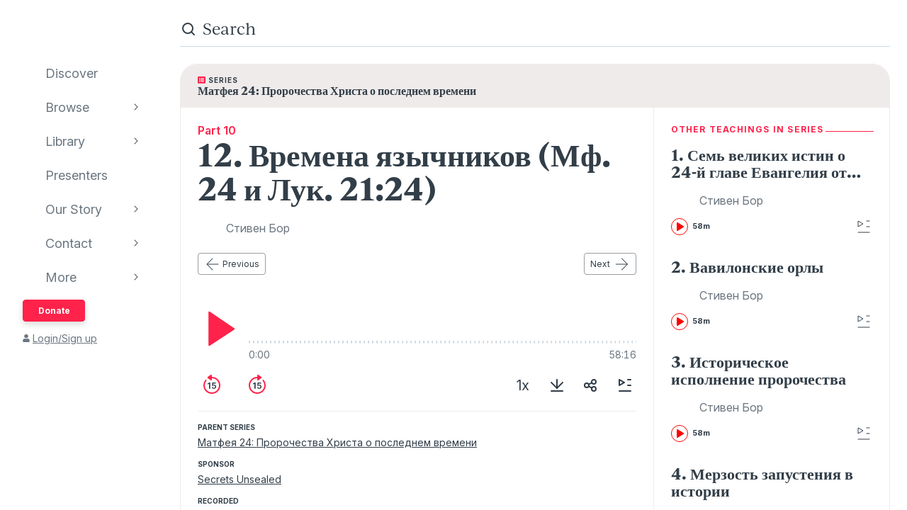

--- FILE ---
content_type: text/html; charset=utf-8
request_url: https://www.audioverse.org/ru/teachings/23728/12-vremena-yazychnikov-mf-24-i-luk-2124
body_size: 13080
content:
<!DOCTYPE html><html lang="ru"><head><meta charSet="utf-8"/><title>12. Времена язычников (Мф. 24 и Лук. 21:24) | AudioVerse</title><link rel="canonical" href="https://www.audioverse.org/ru/teachings/23728/12-vremena-yazychnikov-mf-24-i-luk-2124"/><meta name="viewport" content="width=device-width, initial-scale=1, shrink-to-fit=no, viewport-fit=cover"/><meta name="theme-color" content="#efebeb"/><link rel="icon" href="/favicon.ico" sizes="any"/><link rel="icon" href="/favicon.svg" type="image/svg+xml"/><link rel="apple-touch-icon" href="/apple-touch-icon.png"/><meta name="apple-itunes-app" content="app-id=726998810, app-argument=avorg://recordings?id=23728"/><link href="https://ik.imagekit.io/audioverse/tr:w-1200,h-1200,c-at_max/persons/bohr_stephen.jpg?ik-s=ac51c2f838431ef3df5a788a3e360efb525779d3" rel="image_src"/><meta property="og:title" content="12. Времена язычников (Мф. 24 и Лук. 21:24)"/><meta property="og:description" content="Teaching by Стивен Бор"/><meta property="og:image" content="https://ik.imagekit.io/audioverse/tr:w-1200,h-1200,c-at_max/persons/bohr_stephen.jpg?ik-s=ac51c2f838431ef3df5a788a3e360efb525779d3"/><meta name="next-head-count" content="13"/><link rel="preconnect" href="https://use.typekit.net" crossorigin /><link data-next-font="" rel="preconnect" href="/" crossorigin="anonymous"/><link rel="preload" href="/_next/static/css/44bc2d5e0bd8c07f.css" as="style"/><link rel="stylesheet" href="/_next/static/css/44bc2d5e0bd8c07f.css" data-n-g=""/><link rel="preload" href="/_next/static/css/362919e6a477e8b7.css" as="style"/><link rel="stylesheet" href="/_next/static/css/362919e6a477e8b7.css" data-n-p=""/><link rel="preload" href="/_next/static/css/034116337532a741.css" as="style"/><link rel="stylesheet" href="/_next/static/css/034116337532a741.css"/><link rel="preload" href="/_next/static/css/a9b9ddc536bbf617.css" as="style"/><link rel="stylesheet" href="/_next/static/css/a9b9ddc536bbf617.css"/><noscript data-n-css=""></noscript><script defer="" nomodule="" src="/_next/static/chunks/polyfills-42372ed130431b0a.js"></script><script defer="" src="/_next/static/chunks/1865.fdf4fd48733cd377.js"></script><script defer="" src="/_next/static/chunks/5295.e79d7fad5fe382d8.js"></script><script defer="" src="/_next/static/chunks/397.1c3a290f8424dab1.js"></script><script defer="" src="/_next/static/chunks/3052.d0932cdccc0859f8.js"></script><script src="/_next/static/chunks/webpack-3190c147faccf008.js" defer=""></script><script src="/_next/static/chunks/framework-945b357d4a851f4b.js" defer=""></script><script src="/_next/static/chunks/main-33621aa1b1253e30.js" defer=""></script><script src="/_next/static/chunks/pages/_app-e2dc60375367a383.js" defer=""></script><script src="/_next/static/chunks/9332-c2ce3def78ccfc70.js" defer=""></script><script src="/_next/static/chunks/8029-9e26c0e2b8266037.js" defer=""></script><script src="/_next/static/chunks/9196-f8f79187ef411ce1.js" defer=""></script><script src="/_next/static/chunks/9848-d98f3d58735c1a3a.js" defer=""></script><script src="/_next/static/chunks/8843-392e6c2872727dde.js" defer=""></script><script src="/_next/static/chunks/pages/%5Blanguage%5D/teachings/%5Bid%5D/%5B%5B...slug%5D%5D-26e572bc27517263.js" defer=""></script><script src="/_next/static/IA7aiyjF-JVcwy3zDPRbq/_buildManifest.js" defer=""></script><script src="/_next/static/IA7aiyjF-JVcwy3zDPRbq/_ssgManifest.js" defer=""></script><style data-href="https://use.typekit.net/vgz0bjm.css">@import url("https://p.typekit.net/p.css?s=1&k=vgz0bjm&ht=tk&f=38001.38003.38005.38006&a=275793596&app=typekit&e=css");@font-face{font-family:"ivyjournal";src:url("https://use.typekit.net/af/1ed1fb/00000000000000007735c084/30/l?primer=7cdcb44be4a7db8877ffa5c0007b8dd865b3bbc383831fe2ea177f62257a9191&fvd=i7&v=3") format("woff2"),url("https://use.typekit.net/af/1ed1fb/00000000000000007735c084/30/d?primer=7cdcb44be4a7db8877ffa5c0007b8dd865b3bbc383831fe2ea177f62257a9191&fvd=i7&v=3") format("woff"),url("https://use.typekit.net/af/1ed1fb/00000000000000007735c084/30/a?primer=7cdcb44be4a7db8877ffa5c0007b8dd865b3bbc383831fe2ea177f62257a9191&fvd=i7&v=3") format("opentype");font-display:auto;font-style:italic;font-weight:700;font-stretch:normal}@font-face{font-family:"ivyjournal";src:url("https://use.typekit.net/af/329ac4/00000000000000007735c08c/30/l?primer=7cdcb44be4a7db8877ffa5c0007b8dd865b3bbc383831fe2ea177f62257a9191&fvd=i4&v=3") format("woff2"),url("https://use.typekit.net/af/329ac4/00000000000000007735c08c/30/d?primer=7cdcb44be4a7db8877ffa5c0007b8dd865b3bbc383831fe2ea177f62257a9191&fvd=i4&v=3") format("woff"),url("https://use.typekit.net/af/329ac4/00000000000000007735c08c/30/a?primer=7cdcb44be4a7db8877ffa5c0007b8dd865b3bbc383831fe2ea177f62257a9191&fvd=i4&v=3") format("opentype");font-display:auto;font-style:italic;font-weight:400;font-stretch:normal}@font-face{font-family:"ivyjournal";src:url("https://use.typekit.net/af/d983b3/00000000000000007735c094/30/l?primer=7cdcb44be4a7db8877ffa5c0007b8dd865b3bbc383831fe2ea177f62257a9191&fvd=n4&v=3") format("woff2"),url("https://use.typekit.net/af/d983b3/00000000000000007735c094/30/d?primer=7cdcb44be4a7db8877ffa5c0007b8dd865b3bbc383831fe2ea177f62257a9191&fvd=n4&v=3") format("woff"),url("https://use.typekit.net/af/d983b3/00000000000000007735c094/30/a?primer=7cdcb44be4a7db8877ffa5c0007b8dd865b3bbc383831fe2ea177f62257a9191&fvd=n4&v=3") format("opentype");font-display:auto;font-style:normal;font-weight:400;font-stretch:normal}@font-face{font-family:"ivyjournal";src:url("https://use.typekit.net/af/bc80d1/00000000000000007735c096/30/l?primer=7cdcb44be4a7db8877ffa5c0007b8dd865b3bbc383831fe2ea177f62257a9191&fvd=n7&v=3") format("woff2"),url("https://use.typekit.net/af/bc80d1/00000000000000007735c096/30/d?primer=7cdcb44be4a7db8877ffa5c0007b8dd865b3bbc383831fe2ea177f62257a9191&fvd=n7&v=3") format("woff"),url("https://use.typekit.net/af/bc80d1/00000000000000007735c096/30/a?primer=7cdcb44be4a7db8877ffa5c0007b8dd865b3bbc383831fe2ea177f62257a9191&fvd=n7&v=3") format("opentype");font-display:auto;font-style:normal;font-weight:700;font-stretch:normal}.tk-ivyjournal{font-family:"ivyjournal",sans-serif}</style></head><body><div id="__next"><div class="base_base__x0O2U"><script><!-- Font Awesome Free 5.15.4 by @fontawesome - https://fontawesome.com License - https://fontawesome.com/license/free (Icons: CC BY 4.0, Fonts: SIL OFL 1.1, Code: MIT License) --></script><div class="loadingIndicator_bar__dxsSk" data-testid="loading-indicator"><div></div></div><div class="andMiniplayer_videoOrigin__V92aE"><div><div data-vjs-player="true"><video class="video-js" playsinline="" data-testid="video-element" data-media-type="audio"></video></div></div></div><div class=""><div class="andNavigation_base__X6np2"><div class="mobileHeader_base__M6I8X undefined"><div class="mobileHeader_wrapper__WujXP"><div class="mobileHeader_title__xs47n"><header class="header_header__mdn7D"><h1><a class="header_link__7W5Gg" href="/ru"><span style="box-sizing:border-box;display:inline-block;overflow:hidden;width:initial;height:initial;background:none;opacity:1;border:0;margin:0;padding:0;position:relative;max-width:100%"><span style="box-sizing:border-box;display:block;width:initial;height:initial;background:none;opacity:1;border:0;margin:0;padding:0;max-width:100%"><img style="display:block;max-width:100%;width:initial;height:initial;background:none;opacity:1;border:0;margin:0;padding:0" alt="" aria-hidden="true" src="data:image/svg+xml,%3csvg%20xmlns=%27http://www.w3.org/2000/svg%27%20version=%271.1%27%20width=%27161%27%20height=%2723%27/%3e"/></span><img alt="AudioVerse" src="[data-uri]" decoding="async" data-nimg="intrinsic" style="position:absolute;top:0;left:0;bottom:0;right:0;box-sizing:border-box;padding:0;border:none;margin:auto;display:block;width:0;height:0;min-width:100%;max-width:100%;min-height:100%;max-height:100%"/><noscript><img alt="AudioVerse" loading="lazy" decoding="async" data-nimg="intrinsic" style="position:absolute;top:0;left:0;bottom:0;right:0;box-sizing:border-box;padding:0;border:none;margin:auto;display:block;width:0;height:0;min-width:100%;max-width:100%;min-height:100%;max-height:100%" srcSet="/img/logo.svg 1x, /img/logo.svg 2x" src="/img/logo.svg"/></noscript></span></a></h1></header><a class="button_base__ul8uQ button_super__ZCF79 mobileHeader_donate__dgPUp" href="/ru/give">Donate</a></div><div class="mobileHeader_subnav___RBmM"><div class="mininav_miniNav__0Rjfe mininav_compact__pnRPA mobileHeader_subnavItems__n29c1"><div class="mininav_button__UUPjd"><a href="/ru/discover">Discover</a></div><div class="mininav_button__UUPjd"><a href="/ru/discover/collections">Browse</a></div><div class="mininav_button__UUPjd"><a href="/ru/library">Library</a></div><div class="mininav_button__UUPjd"><a href="/ru/presenters">Presenters</a></div><div class="mininav_button__UUPjd"><a href="/ru/about/1">Our Story</a></div><div class="mininav_button__UUPjd"><a href="/ru/contact/general">Contact</a></div></div><button aria-label="more" class="mobileHeader_more___botR"><svg width="24" height="24" fill="none" xmlns="http://www.w3.org/2000/svg"><circle cx="5" cy="12" r="2" fill="currentColor"></circle><circle cx="12" cy="12" r="2" fill="currentColor"></circle><circle cx="19" cy="12" r="2" fill="currentColor"></circle></svg></button></div></div></div><div class="drawer_drawer__nMX6_"><div class="drawer_header__tKwHS"><header class="header_header__mdn7D"><h1><a class="header_link__7W5Gg" href="/ru"><span style="box-sizing:border-box;display:inline-block;overflow:hidden;width:initial;height:initial;background:none;opacity:1;border:0;margin:0;padding:0;position:relative;max-width:100%"><span style="box-sizing:border-box;display:block;width:initial;height:initial;background:none;opacity:1;border:0;margin:0;padding:0;max-width:100%"><img style="display:block;max-width:100%;width:initial;height:initial;background:none;opacity:1;border:0;margin:0;padding:0" alt="" aria-hidden="true" src="data:image/svg+xml,%3csvg%20xmlns=%27http://www.w3.org/2000/svg%27%20version=%271.1%27%20width=%27161%27%20height=%2723%27/%3e"/></span><img alt="AudioVerse" src="[data-uri]" decoding="async" data-nimg="intrinsic" style="position:absolute;top:0;left:0;bottom:0;right:0;box-sizing:border-box;padding:0;border:none;margin:auto;display:block;width:0;height:0;min-width:100%;max-width:100%;min-height:100%;max-height:100%"/><noscript><img alt="AudioVerse" loading="lazy" decoding="async" data-nimg="intrinsic" style="position:absolute;top:0;left:0;bottom:0;right:0;box-sizing:border-box;padding:0;border:none;margin:auto;display:block;width:0;height:0;min-width:100%;max-width:100%;min-height:100%;max-height:100%" srcSet="/img/logo.svg 1x, /img/logo.svg 2x" src="/img/logo.svg"/></noscript></span></a></h1></header></div><div class="drawer_navigation__8odRB"><header class="navigation_header__Mtomf"><div class="navigation_mobileHeader__c6Tvw"><div class="navigation_mobileRow__PlmXN"><header class="header_header__mdn7D"><h1><a class="header_link__7W5Gg" href="/ru"><span style="box-sizing:border-box;display:inline-block;overflow:hidden;width:initial;height:initial;background:none;opacity:1;border:0;margin:0;padding:0;position:relative;max-width:100%"><span style="box-sizing:border-box;display:block;width:initial;height:initial;background:none;opacity:1;border:0;margin:0;padding:0;max-width:100%"><img style="display:block;max-width:100%;width:initial;height:initial;background:none;opacity:1;border:0;margin:0;padding:0" alt="" aria-hidden="true" src="data:image/svg+xml,%3csvg%20xmlns=%27http://www.w3.org/2000/svg%27%20version=%271.1%27%20width=%27161%27%20height=%2723%27/%3e"/></span><img alt="AudioVerse" src="[data-uri]" decoding="async" data-nimg="intrinsic" style="position:absolute;top:0;left:0;bottom:0;right:0;box-sizing:border-box;padding:0;border:none;margin:auto;display:block;width:0;height:0;min-width:100%;max-width:100%;min-height:100%;max-height:100%"/><noscript><img alt="AudioVerse" loading="lazy" decoding="async" data-nimg="intrinsic" style="position:absolute;top:0;left:0;bottom:0;right:0;box-sizing:border-box;padding:0;border:none;margin:auto;display:block;width:0;height:0;min-width:100%;max-width:100%;min-height:100%;max-height:100%" srcSet="/img/logo.svg 1x, /img/logo.svg 2x" src="/img/logo.svg"/></noscript></span></a></h1></header><button class="circleButton_base__Z4LOw navigation_exitButton__cu51j hover-bg--darkened-cream" title="Exit" aria-label="Exit"><svg width="24" height="24" fill="none" xmlns="http://www.w3.org/2000/svg" class="baseColors_dark__sSo9O"><path d="M20.707 4.707a1 1 0 0 0-1.414-1.414zM3.293 19.293a1 1 0 1 0 1.414 1.414zm16-16-16 16 1.414 1.414 16-16z" fill="#323E48"></path><path d="M19.293 20.707a1 1 0 0 0 1.414-1.414zM4.707 3.293a1 1 0 1 0-1.414 1.414zm16 16-16-16-1.414 1.414 16 16z" fill="#323E48"></path></svg></button></div></div><div class="navigation_slider__YYeNg"><div class="navigation_sliderColumns__Sk_XL"><div><div class="navigation_mobileRow__PlmXN"><button type="button" class="button_base__ul8uQ button_secondary__duAP6 navigation_languageButton__bQfSH" aria-controls="languagesMenu"><svg width="24" height="24" fill="none" xmlns="http://www.w3.org/2000/svg" class="button_iconLeftOfText__FLOfJ"><path d="m12 20 4-10 4 10" stroke="#323E48" stroke-linecap="round" stroke-linejoin="round"></path><path stroke="#323E48" stroke-linecap="round" d="M13.5 17.5h5M9 6.5v-3M3.5 7h11M12 7c0 2.5-1.875 5.5-5 7"></path><path d="M11 14c-1.92-.922-3.368-2.41-4.2-4" stroke="#323E48" stroke-linecap="round"></path></svg>Русский<svg width="16" height="16" fill="none" xmlns="http://www.w3.org/2000/svg" class="button_iconRightOfText__EUYnu"><path d="M4.354 5.646a.5.5 0 1 0-.708.708zm8 .708a.5.5 0 0 0-.708-.708zM8 10l-.354.354a.5.5 0 0 0 .708 0zm3.646-4.354-4 4 .708.708 4-4zm-3.292 4-4-4-.708.708 4 4z" fill="currentColor"></path></svg></button><button type="button" class="button_base__ul8uQ button_secondary__duAP6 navigation_downloadButton__Ij3Yh" aria-controls="navigation-downloadApp"><svg width="24" height="24" fill="none" xmlns="http://www.w3.org/2000/svg" class="button_iconLeftOfText__FLOfJ"><rect x="7" y="3" width="10" height="18" rx="2" stroke="currentColor" stroke-linecap="round" stroke-linejoin="round"></rect><path d="M10.384 11.68a.5.5 0 0 0-.768.64zm4.048-1.428a.5.5 0 1 0-.864-.504zM11.667 14l-.384.32a.5.5 0 0 0 .816-.068zm1.901-4.252-2.333 4 .864.504 2.333-4zm-1.517 3.932-1.667-2-.768.64 1.667 2zM7 5a2 2 0 0 1 2-2h6a2 2 0 0 1 2 2v1H7zm10 14a2 2 0 0 1-2 2H9a2 2 0 0 1-2-2v-1h10z" fill="currentColor"></path></svg>Download App<svg width="16" height="16" fill="none" xmlns="http://www.w3.org/2000/svg" class="button_iconRightOfText__EUYnu"><path d="M4.354 5.646a.5.5 0 1 0-.708.708zm8 .708a.5.5 0 0 0-.708-.708zM8 10l-.354.354a.5.5 0 0 0 .708 0zm3.646-4.354-4 4 .708.708 4-4zm-3.292 4-4-4-.708.708 4 4z" fill="currentColor"></path></svg></button></div><ul><li><a class="navigation_navLink__32GEY" aria-current="false" href="/ru/discover"><div class="navigation_icon__jCLS_"></div><span class="navigation_label__3Vdli">Discover</span></a></li><li><a class="navigation_navLink__32GEY" aria-current="false" href="/ru/discover/collections"><div class="navigation_icon__jCLS_"></div><span class="navigation_label__3Vdli">Browse</span></a><span class="navigation_iconDisclosure__4_qTW"><svg width="16" height="16" fill="none" xmlns="http://www.w3.org/2000/svg"><path d="M4.354 5.646a.5.5 0 1 0-.708.708zm8 .708a.5.5 0 0 0-.708-.708zM8 10l-.354.354a.5.5 0 0 0 .708 0zm3.646-4.354-4 4 .708.708 4-4zm-3.292 4-4-4-.708.708 4 4z" fill="currentColor"></path></svg></span></li><li><a class="navigation_navLink__32GEY" aria-current="false" href="/ru/library"><div class="navigation_icon__jCLS_"></div><span class="navigation_label__3Vdli">Library</span></a><span class="navigation_iconDisclosure__4_qTW"><svg width="16" height="16" fill="none" xmlns="http://www.w3.org/2000/svg"><path d="M4.354 5.646a.5.5 0 1 0-.708.708zm8 .708a.5.5 0 0 0-.708-.708zM8 10l-.354.354a.5.5 0 0 0 .708 0zm3.646-4.354-4 4 .708.708 4-4zm-3.292 4-4-4-.708.708 4 4z" fill="currentColor"></path></svg></span></li><li><a class="navigation_navLink__32GEY" aria-current="false" href="/ru/presenters"><div class="navigation_icon__jCLS_"></div><span class="navigation_label__3Vdli">Presenters</span></a></li><li><a class="navigation_navLink__32GEY" aria-current="false" href="/ru/about/1"><div class="navigation_icon__jCLS_"></div><span class="navigation_label__3Vdli">Our Story</span></a><span class="navigation_iconDisclosure__4_qTW"><svg width="16" height="16" fill="none" xmlns="http://www.w3.org/2000/svg"><path d="M4.354 5.646a.5.5 0 1 0-.708.708zm8 .708a.5.5 0 0 0-.708-.708zM8 10l-.354.354a.5.5 0 0 0 .708 0zm3.646-4.354-4 4 .708.708 4-4zm-3.292 4-4-4-.708.708 4 4z" fill="currentColor"></path></svg></span></li><li><a class="navigation_navLink__32GEY" aria-current="false" href="/ru/contact/general"><div class="navigation_icon__jCLS_"></div><span class="navigation_label__3Vdli">Contact</span></a><span class="navigation_iconDisclosure__4_qTW"><svg width="16" height="16" fill="none" xmlns="http://www.w3.org/2000/svg"><path d="M4.354 5.646a.5.5 0 1 0-.708.708zm8 .708a.5.5 0 0 0-.708-.708zM8 10l-.354.354a.5.5 0 0 0 .708 0zm3.646-4.354-4 4 .708.708 4-4zm-3.292 4-4-4-.708.708 4 4z" fill="currentColor"></path></svg></span></li><li><a class="navigation_navLink__32GEY"><div class="navigation_icon__jCLS_"></div><span class="navigation_label__3Vdli">More</span></a><span class="navigation_iconDisclosure__4_qTW"><svg width="16" height="16" fill="none" xmlns="http://www.w3.org/2000/svg"><path d="M4.354 5.646a.5.5 0 1 0-.708.708zm8 .708a.5.5 0 0 0-.708-.708zM8 10l-.354.354a.5.5 0 0 0 .708 0zm3.646-4.354-4 4 .708.708 4-4zm-3.292 4-4-4-.708.708 4 4z" fill="currentColor"></path></svg></span></li></ul><a class="button_base__ul8uQ button_super__ZCF79 navigation_desktopDonate__sjPhU" href="/ru/give">Donate</a><div class="navigation_account__bvmZV"><a class="decorated" href="/ru/account/loginLanding?back=%2Fru%2Fteachings%2F23728%2F12-vremena-yazychnikov-mf-24-i-luk-2124"><span class="navigation_accountAvatar__XYo7n"><svg width="10" height="12" fill="none" xmlns="http://www.w3.org/2000/svg"><path d="M5 6.375c-.516 0-.967-.107-1.396-.365a2.43 2.43 0 0 1-.989-.989c-.258-.43-.365-.88-.365-1.396 0-.494.107-.945.365-1.375.237-.43.559-.752.989-1.01A2.8 2.8 0 0 1 5 .875a2.8 2.8 0 0 1 1.375.365c.43.258.752.58 1.01 1.01.236.43.365.88.365 1.375 0 .516-.129.967-.365 1.396-.258.43-.58.752-1.01.989-.43.258-.88.365-1.375.365m1.934.688c.515 0 .988.128 1.439.386.43.258.795.623 1.053 1.053.258.451.386.924.386 1.44v.902c0 .3-.107.537-.3.73a.97.97 0 0 1-.73.301H1.218c-.301 0-.537-.086-.73-.3-.216-.194-.301-.43-.301-.731V9.94c0-.515.128-.988.386-1.439a2.9 2.9 0 0 1 1.053-1.053 2.8 2.8 0 0 1 1.44-.386h.365c.494.236 1.01.343 1.568.343.537 0 1.053-.107 1.568-.343h.366Z" fill="currentColor"></path></svg></span>Login/Sign up</a></div></div><div aria-hidden="true" class=""><a class="navigation_backToMenu__bt3qB"><svg width="16" height="16" fill="none" xmlns="http://www.w3.org/2000/svg"><path d="M4.354 5.646a.5.5 0 1 0-.708.708zm8 .708a.5.5 0 0 0-.708-.708zM8 10l-.354.354a.5.5 0 0 0 .708 0zm3.646-4.354-4 4 .708.708 4-4zm-3.292 4-4-4-.708.708 4 4z" fill="currentColor"></path></svg><h6 class="headingBase_base__V4a6U headingBase_sans__5KGdZ headingBase_unpadded__qfutj heading6_uppercase__PDaXf">Back to Menu</h6></a><h3 class="headingBase_base__V4a6U headingBase_sans__5KGdZ heading3_sans__WaG0V navigation_submenuHeading__621eS"></h3><ul class="navigation_submenuItems__kz3jP"></ul></div></div></div></header></div></div><div class="andNavigation_content__T8nfM"><div class="searchBar_base___aeRJ searchBar_inactive___yJyB andNavigation_search__HUyqf"><div class="searchBar_input__M7lwW"><svg width="24" height="24" fill="none" xmlns="http://www.w3.org/2000/svg"><circle cx="11" cy="11" r="7" stroke="currentColor" stroke-width="2"></circle><path d="m16 16 4 4" stroke="currentColor" stroke-width="2" stroke-linecap="round"></path></svg><input id="searchInput" type="search" autoComplete="off" aria-label="search" placeholder="Search" value=""/></div><button class="searchBar_cancel__u5qb2">Cancel</button><div class="mininav_miniNav__0Rjfe searchBar_filters__k6Sgf mininav_light__0mFpH"><button class="mininav_button__UUPjd">All</button><button class="mininav_button__UUPjd">Presenters</button><button class="mininav_button__UUPjd mininav_miniNavActive__ZzwaW">Teachings</button><button class="mininav_button__UUPjd">Series</button><button class="mininav_button__UUPjd">Bible</button><button class="mininav_button__UUPjd">Audiobooks</button><button class="mininav_button__UUPjd">EGW</button><button class="mininav_button__UUPjd">Sponsors</button><button class="mininav_button__UUPjd">Conferences</button><button class="mininav_button__UUPjd">Music</button><button class="mininav_button__UUPjd">Stories</button></div></div><div class="tease_tease__Zzw7m tease_fullBleed__a4f_8 recording_base__hZZar recording_SERMON__lOpo3"><a class="recording_hat__ctcik" href="/ru/series/2091/matfeya-24-prorochestva-hrista-o-poslednem-vremeni"><div class="typeLockup_container__wL0PB typeLockup_unpadded__hVhiW"><svg width="11" height="10" fill="none" xmlns="http://www.w3.org/2000/svg" class="baseColors_red__aRbFy"><path d="M9.969 9.688a.97.97 0 0 0 .73-.301.99.99 0 0 0 .301-.73V1.093c0-.28-.107-.516-.3-.73-.216-.194-.452-.301-.731-.301H1.03c-.3 0-.537.107-.73.3a.97.97 0 0 0-.301.73v7.563c0 .301.086.537.3.73.194.216.43.302.731.302h8.94ZM2.75 1.952c.236 0 .43.086.602.258a.81.81 0 0 1 .257.602.83.83 0 0 1-.257.623.8.8 0 0 1-.602.236c-.258 0-.451-.065-.623-.236-.172-.172-.236-.366-.236-.623 0-.237.064-.43.236-.602a.83.83 0 0 1 .623-.258m0 2.063c.236 0 .43.086.602.257a.81.81 0 0 1 .257.602.83.83 0 0 1-.257.623.8.8 0 0 1-.602.236c-.258 0-.451-.064-.623-.236s-.236-.365-.236-.623c0-.236.064-.43.236-.602a.83.83 0 0 1 .623-.257m0 2.062c.236 0 .43.086.602.258a.81.81 0 0 1 .257.601.83.83 0 0 1-.257.624.8.8 0 0 1-.602.236c-.258 0-.451-.065-.623-.236-.172-.172-.236-.366-.236-.623 0-.237.064-.43.236-.602a.83.83 0 0 1 .623-.258m6.188-2.922c0 .086-.043.15-.086.194a.24.24 0 0 1-.172.064H4.383q-.129 0-.194-.064-.064-.065-.064-.194V2.47c0-.065.021-.13.064-.172a.27.27 0 0 1 .194-.086H8.68c.064 0 .129.043.172.086s.085.107.085.172v.687Zm0 2.063c0 .086-.043.15-.086.193a.24.24 0 0 1-.172.065H4.383q-.129 0-.194-.065-.064-.064-.064-.193V4.53c0-.064.021-.129.064-.172a.27.27 0 0 1 .194-.086H8.68c.064 0 .129.043.172.086s.085.108.085.172zm0 2.062c0 .086-.043.15-.086.194a.24.24 0 0 1-.172.064H4.383q-.129 0-.194-.064-.064-.065-.064-.194v-.687c0-.065.021-.13.064-.172a.27.27 0 0 1 .194-.086H8.68c.064 0 .129.043.172.086s.085.107.085.172z" fill="#FF224A"></path></svg><h6 class="headingBase_base__V4a6U headingBase_sans__5KGdZ headingBase_unpadded__qfutj heading6_loose__l0WYV heading6_uppercase__PDaXf baseColors_dark__sSo9O">Series</h6></div><h4 class="">Матфея 24: Пророчества Христа о последнем времени</h4></a><div class="recording_content__4bEsS"><div class="recording_main__S6dRG"><div><span class="recording_part__eYFYJ">Part 10</span><h1 class="headingBase_base__V4a6U">12. Времена язычников (Мф. 24 и Лук. 21:24)</h1><ul class="recording_speakers__3jmVS"><li><a class="namedAvatar_container__7kGOB baseColors_midTone__wh6NQ namedAvatar_link__wxaQQ" href="/ru/presenters/1647/stiven-bor"><span style="box-sizing:border-box;display:inline-block;overflow:hidden;width:initial;height:initial;background:none;opacity:1;border:0;margin:0;padding:0;position:relative;max-width:100%"><span style="box-sizing:border-box;display:block;width:initial;height:initial;background:none;opacity:1;border:0;margin:0;padding:0;max-width:100%"><img style="display:block;max-width:100%;width:initial;height:initial;background:none;opacity:1;border:0;margin:0;padding:0" alt="" aria-hidden="true" src="data:image/svg+xml,%3csvg%20xmlns=%27http://www.w3.org/2000/svg%27%20version=%271.1%27%20width=%2732%27%20height=%2732%27/%3e"/></span><img alt="Стивен Бор" src="[data-uri]" decoding="async" data-nimg="intrinsic" class="roundImage_base__fRdQp" style="position:absolute;top:0;left:0;bottom:0;right:0;box-sizing:border-box;padding:0;border:none;margin:auto;display:block;width:0;height:0;min-width:100%;max-width:100%;min-height:100%;max-height:100%"/><noscript><img alt="Стивен Бор" loading="lazy" decoding="async" data-nimg="intrinsic" style="position:absolute;top:0;left:0;bottom:0;right:0;box-sizing:border-box;padding:0;border:none;margin:auto;display:block;width:0;height:0;min-width:100%;max-width:100%;min-height:100%;max-height:100%" class="roundImage_base__fRdQp" src="https://ik.imagekit.io/audioverse/tr:w-128,h-128,c-maintain_ratio/persons/bohr_stephen.jpg?ik-s=b0b6c746eb865a531a7d54eb1f80ff7427f389a4"/></noscript></span><div class="namedAvatar_title__RbJt_ namedAvatar_titleWithImage__uu_VV">Стивен Бор</div></a></li></ul></div><div class="sequenceNav_sequenceNav__1zbbQ"><a class="button_base__ul8uQ button_secondary__duAP6" href="/ru/teachings/23725/9-lzheproroki"><svg width="24" height="24" fill="none" xmlns="http://www.w3.org/2000/svg" class="button_iconLeftOfText__FLOfJ"><rect x="4" y="11.5" width="16.5" height="1" rx="0.5" fill="currentColor"></rect><path d="M12.354 4.354a.5.5 0 0 0-.708-.708zm-.708 16a.5.5 0 0 0 .708-.708zM4 12l-.354-.354a.5.5 0 0 0 0 .708zm8.354 7.646-8-8-.708.708 8 8zm-8-7.292 8-8-.708-.708-8 8z" fill="currentColor"></path></svg>Previous</a><a class="button_base__ul8uQ button_secondary__duAP6" href="/ru/teachings/23763/13-raspuskayushayasya-smokovnica">Next<svg width="24" height="24" fill="none" xmlns="http://www.w3.org/2000/svg" class="button_iconRightOfText__EUYnu"><rect x="20.5" y="12.5" width="16.5" height="1" rx="0.5" transform="rotate(-180 20.5 12.5)" fill="currentColor"></rect><path d="M12.146 19.646a.5.5 0 0 0 .708.708zm.708-16a.5.5 0 0 0-.708.708zM20.5 12l.354.354a.5.5 0 0 0 0-.708zm-8.354-7.646 8 8 .708-.708-8-8zm8 7.292-8 8 .708.708 8-8z" fill="currentColor"></path></svg></a></div><div data-testid="23728" aria-label="player"><div class="player_controls__asoEz"><button class="circleButton_base__Z4LOw buttonPlay_base___SpYc buttonPlay_large__e2hwI player_play__SVRJs hover-bg--darkened-white" title="play" aria-label="play"><svg width="56" height="56" fill="none" xmlns="http://www.w3.org/2000/svg" class="baseColors_red__aRbFy"><path d="M15.2 51.345V4.682a1 1 0 0 1 1.56-.828l34.997 23.642a1 1 0 0 1-.01 1.664L16.75 52.18a1 1 0 0 1-1.55-.835" fill="currentColor"></path></svg></button><div class="player_controlGrow__erORe"><div class="player_waves__pJAap" style="--progress:0%;--buffered:0%"><input type="range" aria-label="progress" step="0.0001" value="0"/></div><div class="playbackTimes_base__MbOjn"><span>0:00</span><span>58:16</span></div></div></div><div class="player_buttons__KGbzR"><div class="player_leftButtons___WCcU"><button class="circleButton_base__Z4LOw buttonNudge_base__vLOEd hover-bg--darkened-white" title="back 15 seconds" aria-label="back 15 seconds"><svg width="32" height="32" fill="none" xmlns="http://www.w3.org/2000/svg" class="baseColors_red__aRbFy"><path fill-rule="evenodd" clip-rule="evenodd" d="M8.258 9.67c.35-.427.354-1.058-.036-1.448s-1.027-.393-1.384.028A11.95 11.95 0 0 0 4 16c0 6.627 5.373 12 12 12s12-5.373 12-12S22.627 4 16 4q-.95.001-1.86.143c-.747.116-.98 1.017-.446 1.551l.102.102c.232.232.565.332.891.29Q15.332 6 16 6c5.523 0 10 4.477 10 10s-4.477 10-10 10S6 21.523 6 16a9.96 9.96 0 0 1 2.258-6.33" fill="currentColor"></path><path d="M13.646 12.073H12.14l-2.169 1.393v1.45l2.042-1.305h.05V20.8h1.582zm5.25 8.846c1.845 0 3.132-1.253 3.132-2.987 0-1.679-1.168-2.89-2.753-2.89-.707 0-1.334.282-1.658.666h-.05l.25-2.314h3.755v-1.321h-5.063l-.456 4.5 1.428.234c.294-.324.848-.541 1.372-.537.959.005 1.65.712 1.645 1.7.004.976-.67 1.671-1.602 1.671-.789 0-1.424-.499-1.479-1.214h-1.534c.043 1.448 1.308 2.492 3.013 2.492"></path><path d="M16 1.928v6.114a1 1 0 0 1-1.586.81l-4.28-3.098a1 1 0 0 1 .01-1.627l4.28-3.016A1 1 0 0 1 16 1.928" fill="currentColor"></path></svg></button><button class="circleButton_base__Z4LOw buttonNudge_base__vLOEd hover-bg--darkened-white" title="forward 15 seconds" aria-label="forward 15 seconds"><svg width="32" height="32" fill="none" xmlns="http://www.w3.org/2000/svg" class="baseColors_red__aRbFy"><path d="M13.646 12.073H12.14l-2.169 1.393v1.45l2.042-1.305h.05V20.8h1.582zm5.25 8.846c1.845 0 3.132-1.253 3.132-2.987 0-1.679-1.168-2.89-2.753-2.89-.707 0-1.334.282-1.658.666h-.05l.25-2.314h3.755v-1.321h-5.063l-.456 4.5 1.428.234c.294-.324.848-.541 1.372-.537.959.005 1.65.712 1.645 1.7.004.976-.67 1.671-1.602 1.671-.789 0-1.424-.499-1.479-1.214h-1.534c.043 1.448 1.308 2.492 3.013 2.492"></path><path fill-rule="evenodd" clip-rule="evenodd" d="M23.742 9.67c-.35-.427-.354-1.058.036-1.448s1.027-.393 1.384.028A11.95 11.95 0 0 1 28 16c0 6.627-5.373 12-12 12S4 22.627 4 16 9.373 4 16 4q.95.001 1.86.143c.747.116.98 1.017.446 1.551l-.102.102a1.06 1.06 0 0 1-.891.29A10 10 0 0 0 16 6C10.477 6 6 10.477 6 16s4.477 10 10 10 10-4.477 10-10a9.96 9.96 0 0 0-2.258-6.33" fill="currentColor"></path><path d="M16 1.928v6.114a1 1 0 0 0 1.586.81l4.28-3.098a1 1 0 0 0-.01-1.627l-4.28-3.016A1 1 0 0 0 16 1.928" fill="currentColor"></path></svg></button></div><div class="player_rightButtons__CNDoH"><button class="circleButton_base__Z4LOw buttonSpeed_base__7yIRI hover-bg--darkened-white"><div class="buttonSpeed_speed__H6hyD">1x</div></button><div class="buttonDownloadBlank_wrapper__UPaN5"><button class="circleButton_base__Z4LOw hover-bg--darkened-white" title="downloads" data-testid="guest-download-button" aria-label="downloads"><svg width="24" height="24" fill="none" xmlns="http://www.w3.org/2000/svg" class="baseColors_dark__sSo9O"><rect x="3" y="19" width="18" height="2" rx="1" fill="currentColor"></rect><rect x="11" y="17" width="14" height="2" rx="1" transform="rotate(-90 11 17)" fill="currentColor"></rect><path d="M4.707 7.293a1 1 0 0 0-1.414 1.414zm16 1.414a1 1 0 0 0-1.414-1.414zM12 16l-.707.707a1 1 0 0 0 1.414 0zm7.293-8.707-8 8 1.414 1.414 8-8zm-6.586 8-8-8-1.414 1.414 8 8z" fill="currentColor"></path></svg></button></div><button class="circleButton_base__Z4LOw hover-bg--darkened-white" title="share" aria-label="share" aria-controls="shareMenu"><svg width="24" height="24" fill="none" xmlns="http://www.w3.org/2000/svg" class="baseColors_dark__sSo9O"><path d="M13.447 9.394a1 1 0 1 0-.894-1.788zm-.894 7a1 1 0 1 0 .894-1.788zm-3.106-5 4-2-.894-1.788-4 2zm4 3.212-4-2-.894 1.788 4 2z" fill="currentColor"></path><circle cx="6" cy="12" r="3" stroke="currentColor" stroke-width="2"></circle><circle cx="16" cy="7" r="3" stroke="currentColor" stroke-width="2"></circle><circle cx="16" cy="17" r="3" stroke="currentColor" stroke-width="2"></circle></svg></button><button class="circleButton_base__Z4LOw buttonAddToPlaylist_add__Wzin_ hover-bg--darkened-white" title="Add to playlist" aria-label="Add to playlist"><svg width="24" height="24" fill="none" xmlns="http://www.w3.org/2000/svg" class="baseColors_dark__sSo9O"><rect x="15" y="3" width="6" height="2" rx="1" fill="currentColor"></rect><path d="M11 8 4 4v8z" stroke="currentColor" stroke-width="2" stroke-linejoin="round"></path><rect x="15" y="11" width="6" height="2" rx="1" fill="currentColor"></rect><rect x="3" y="19" width="18" height="2" rx="1" fill="currentColor"></rect></svg></button></div></div></div><div class="horizontalRule_base__9bzu3 baseColors_borderColor-cream__KnT2w"></div><div aria-label="metadata"><dl class="definitionList_dl__C7GW4 baseColors_dark__sSo9O"><dt class="definitionList_dt__a_Tho"><h6 class="headingBase_base__V4a6U headingBase_sans__5KGdZ headingBase_unpadded__qfutj heading6_uppercase__PDaXf">Parent Series</h6></dt><dd class="definitionList_dd__oqdYA"><p><a class="decorated" href="/ru/series/2091/matfeya-24-prorochestva-hrista-o-poslednem-vremeni">Матфея 24: Пророчества Христа о последнем времени</a></p></dd><dt class="definitionList_dt__a_Tho"><h6 class="headingBase_base__V4a6U headingBase_sans__5KGdZ headingBase_unpadded__qfutj heading6_uppercase__PDaXf">Sponsor</h6></dt><dd class="definitionList_dd__oqdYA"><p><a class="decorated" href="/ru/sponsors/557/secrets-unsealed">Secrets Unsealed</a></p></dd><dt class="definitionList_dt__a_Tho"><h6 class="headingBase_base__V4a6U headingBase_sans__5KGdZ headingBase_unpadded__qfutj heading6_uppercase__PDaXf">Recorded</h6></dt><dd class="definitionList_dd__oqdYA"><p>March 2, 2021, 7:00 PM</p></dd></dl><div class="horizontalRule_base__9bzu3 baseColors_borderColor-cream__KnT2w"></div><div class="copyrightInfo_text__ME_Iv"><span>Copyright ⓒ2021 Secrets Unsealed.</span><br/><div><p>Free sharing permitted under the Creative Commons&nbsp;<a rel="license" href="http://creativecommons.org/licenses/by-nc-nd/3.0/us/">BY-NC-ND 3.0 (US)</a>&nbsp;license.</p></div><div>The ideas in this recording are those of its contributors and may not necessarily reflect the views of AudioVerse.</div></div></div></div><div class="recording_series__tZ2Zy" aria-label="series list"><div class="recording_seriesScroller__9gPPy"><div><h5 class="lineHeading_heading__knIMd recording_seriesHeading__MdF6i lineHeading_small__JG36E">Other Teachings in Series</h5><ol class="recording_seriesItems__e21wx"><li class="recording_item__hH4na"><div class="teaseRecording_container__nhD8I"><a class="teaseRecording_content__vg000 teaseRecording_unpadded__ZhUqa" href="/ru/teachings/23703/1-sem-velikih-istin-o-24-j-glave-evangeliya-ot-matfeya"><div class="teaseRecording_title__ohyMh"><h2 class="headingBase_base__V4a6U">1. Семь великих истин о 24-й главе Евангелия от Матфея</h2></div><div class="teaseRecording_presenters__I9syY"><div role="button" class="linkButton_isOptionalLink__7MyNL namedAvatar_container__7kGOB baseColors_midTone__wh6NQ namedAvatar_link__wxaQQ"><span style="box-sizing:border-box;display:inline-block;overflow:hidden;width:initial;height:initial;background:none;opacity:1;border:0;margin:0;padding:0;position:relative;max-width:100%"><span style="box-sizing:border-box;display:block;width:initial;height:initial;background:none;opacity:1;border:0;margin:0;padding:0;max-width:100%"><img style="display:block;max-width:100%;width:initial;height:initial;background:none;opacity:1;border:0;margin:0;padding:0" alt="" aria-hidden="true" src="data:image/svg+xml,%3csvg%20xmlns=%27http://www.w3.org/2000/svg%27%20version=%271.1%27%20width=%2732%27%20height=%2732%27/%3e"/></span><img alt="Стивен Бор" src="[data-uri]" decoding="async" data-nimg="intrinsic" class="roundImage_base__fRdQp" style="position:absolute;top:0;left:0;bottom:0;right:0;box-sizing:border-box;padding:0;border:none;margin:auto;display:block;width:0;height:0;min-width:100%;max-width:100%;min-height:100%;max-height:100%"/><noscript><img alt="Стивен Бор" loading="lazy" decoding="async" data-nimg="intrinsic" style="position:absolute;top:0;left:0;bottom:0;right:0;box-sizing:border-box;padding:0;border:none;margin:auto;display:block;width:0;height:0;min-width:100%;max-width:100%;min-height:100%;max-height:100%" class="roundImage_base__fRdQp" src="https://ik.imagekit.io/audioverse/tr:w-128,h-128,c-maintain_ratio/persons/bohr_stephen.jpg?ik-s=b0b6c746eb865a531a7d54eb1f80ff7427f389a4"/></noscript></span><div class="namedAvatar_title__RbJt_ namedAvatar_titleWithImage__uu_VV">Стивен Бор</div></div></div><div class="teaseRecording_flexGrow__7_XRD"><div class="teaseRecording_details__zwzfc teaseRecording_detailsWithLike___JFqp"><div class="buttonPlayCircle_rowUnpadded__vdo_s"><button class="buttonPlayCircle_play__JehUg" aria-label="play"><svg width="24" height="24" fill="none" xmlns="http://www.w3.org/2000/svg" color="red"><path d="M9 17V7l8 5z" fill="currentColor" stroke="currentColor" stroke-width="2" stroke-linejoin="round"></path><circle cx="12" cy="12" r="11.5" stroke="currentColor"></circle></svg></button><h6 class="headingBase_base__V4a6U heading6_large__DOgPi buttonPlayCircle_duration__Ni0Q1">58m</h6></div></div></div></a><div class="teaseRecording_playlist__dyNsD teaseRecording_playlistUnpadded__45f4D"><button class="circleButton_base__Z4LOw buttonAddToPlaylist_add__Wzin_ hover-bg--darkened-white" title="Add to playlist" aria-label="Add to playlist"><svg width="24" height="24" fill="none" xmlns="http://www.w3.org/2000/svg" class="baseColors_dark__sSo9O"><rect x="15.5" y="3.5" width="5" height="1" rx="0.5" fill="currentColor"></rect><path d="M11 8 4 4v8z" stroke="currentColor" stroke-linejoin="round"></path><rect x="15.5" y="11.5" width="5" height="1" rx="0.5" fill="currentColor"></rect><rect x="3.5" y="19.5" width="17" height="1" rx="0.5" fill="currentColor"></rect></svg></button></div></div></li><li class="recording_item__hH4na"><div class="teaseRecording_container__nhD8I"><a class="teaseRecording_content__vg000 teaseRecording_unpadded__ZhUqa" href="/ru/teachings/23704/2-vavilonskie-orly"><div class="teaseRecording_title__ohyMh"><h2 class="headingBase_base__V4a6U">2. Вавилонские орлы</h2></div><div class="teaseRecording_presenters__I9syY"><div role="button" class="linkButton_isOptionalLink__7MyNL namedAvatar_container__7kGOB baseColors_midTone__wh6NQ namedAvatar_link__wxaQQ"><span style="box-sizing:border-box;display:inline-block;overflow:hidden;width:initial;height:initial;background:none;opacity:1;border:0;margin:0;padding:0;position:relative;max-width:100%"><span style="box-sizing:border-box;display:block;width:initial;height:initial;background:none;opacity:1;border:0;margin:0;padding:0;max-width:100%"><img style="display:block;max-width:100%;width:initial;height:initial;background:none;opacity:1;border:0;margin:0;padding:0" alt="" aria-hidden="true" src="data:image/svg+xml,%3csvg%20xmlns=%27http://www.w3.org/2000/svg%27%20version=%271.1%27%20width=%2732%27%20height=%2732%27/%3e"/></span><img alt="Стивен Бор" src="[data-uri]" decoding="async" data-nimg="intrinsic" class="roundImage_base__fRdQp" style="position:absolute;top:0;left:0;bottom:0;right:0;box-sizing:border-box;padding:0;border:none;margin:auto;display:block;width:0;height:0;min-width:100%;max-width:100%;min-height:100%;max-height:100%"/><noscript><img alt="Стивен Бор" loading="lazy" decoding="async" data-nimg="intrinsic" style="position:absolute;top:0;left:0;bottom:0;right:0;box-sizing:border-box;padding:0;border:none;margin:auto;display:block;width:0;height:0;min-width:100%;max-width:100%;min-height:100%;max-height:100%" class="roundImage_base__fRdQp" src="https://ik.imagekit.io/audioverse/tr:w-128,h-128,c-maintain_ratio/persons/bohr_stephen.jpg?ik-s=b0b6c746eb865a531a7d54eb1f80ff7427f389a4"/></noscript></span><div class="namedAvatar_title__RbJt_ namedAvatar_titleWithImage__uu_VV">Стивен Бор</div></div></div><div class="teaseRecording_flexGrow__7_XRD"><div class="teaseRecording_details__zwzfc teaseRecording_detailsWithLike___JFqp"><div class="buttonPlayCircle_rowUnpadded__vdo_s"><button class="buttonPlayCircle_play__JehUg" aria-label="play"><svg width="24" height="24" fill="none" xmlns="http://www.w3.org/2000/svg" color="red"><path d="M9 17V7l8 5z" fill="currentColor" stroke="currentColor" stroke-width="2" stroke-linejoin="round"></path><circle cx="12" cy="12" r="11.5" stroke="currentColor"></circle></svg></button><h6 class="headingBase_base__V4a6U heading6_large__DOgPi buttonPlayCircle_duration__Ni0Q1">58m</h6></div></div></div></a><div class="teaseRecording_playlist__dyNsD teaseRecording_playlistUnpadded__45f4D"><button class="circleButton_base__Z4LOw buttonAddToPlaylist_add__Wzin_ hover-bg--darkened-white" title="Add to playlist" aria-label="Add to playlist"><svg width="24" height="24" fill="none" xmlns="http://www.w3.org/2000/svg" class="baseColors_dark__sSo9O"><rect x="15.5" y="3.5" width="5" height="1" rx="0.5" fill="currentColor"></rect><path d="M11 8 4 4v8z" stroke="currentColor" stroke-linejoin="round"></path><rect x="15.5" y="11.5" width="5" height="1" rx="0.5" fill="currentColor"></rect><rect x="3.5" y="19.5" width="17" height="1" rx="0.5" fill="currentColor"></rect></svg></button></div></div></li><li class="recording_item__hH4na"><div class="teaseRecording_container__nhD8I"><a class="teaseRecording_content__vg000 teaseRecording_unpadded__ZhUqa" href="/ru/teachings/23705/3-istoricheskoe-ispolnenie-prorochestva"><div class="teaseRecording_title__ohyMh"><h2 class="headingBase_base__V4a6U">3. Историческое исполнение пророчества</h2></div><div class="teaseRecording_presenters__I9syY"><div role="button" class="linkButton_isOptionalLink__7MyNL namedAvatar_container__7kGOB baseColors_midTone__wh6NQ namedAvatar_link__wxaQQ"><span style="box-sizing:border-box;display:inline-block;overflow:hidden;width:initial;height:initial;background:none;opacity:1;border:0;margin:0;padding:0;position:relative;max-width:100%"><span style="box-sizing:border-box;display:block;width:initial;height:initial;background:none;opacity:1;border:0;margin:0;padding:0;max-width:100%"><img style="display:block;max-width:100%;width:initial;height:initial;background:none;opacity:1;border:0;margin:0;padding:0" alt="" aria-hidden="true" src="data:image/svg+xml,%3csvg%20xmlns=%27http://www.w3.org/2000/svg%27%20version=%271.1%27%20width=%2732%27%20height=%2732%27/%3e"/></span><img alt="Стивен Бор" src="[data-uri]" decoding="async" data-nimg="intrinsic" class="roundImage_base__fRdQp" style="position:absolute;top:0;left:0;bottom:0;right:0;box-sizing:border-box;padding:0;border:none;margin:auto;display:block;width:0;height:0;min-width:100%;max-width:100%;min-height:100%;max-height:100%"/><noscript><img alt="Стивен Бор" loading="lazy" decoding="async" data-nimg="intrinsic" style="position:absolute;top:0;left:0;bottom:0;right:0;box-sizing:border-box;padding:0;border:none;margin:auto;display:block;width:0;height:0;min-width:100%;max-width:100%;min-height:100%;max-height:100%" class="roundImage_base__fRdQp" src="https://ik.imagekit.io/audioverse/tr:w-128,h-128,c-maintain_ratio/persons/bohr_stephen.jpg?ik-s=b0b6c746eb865a531a7d54eb1f80ff7427f389a4"/></noscript></span><div class="namedAvatar_title__RbJt_ namedAvatar_titleWithImage__uu_VV">Стивен Бор</div></div></div><div class="teaseRecording_flexGrow__7_XRD"><div class="teaseRecording_details__zwzfc teaseRecording_detailsWithLike___JFqp"><div class="buttonPlayCircle_rowUnpadded__vdo_s"><button class="buttonPlayCircle_play__JehUg" aria-label="play"><svg width="24" height="24" fill="none" xmlns="http://www.w3.org/2000/svg" color="red"><path d="M9 17V7l8 5z" fill="currentColor" stroke="currentColor" stroke-width="2" stroke-linejoin="round"></path><circle cx="12" cy="12" r="11.5" stroke="currentColor"></circle></svg></button><h6 class="headingBase_base__V4a6U heading6_large__DOgPi buttonPlayCircle_duration__Ni0Q1">58m</h6></div></div></div></a><div class="teaseRecording_playlist__dyNsD teaseRecording_playlistUnpadded__45f4D"><button class="circleButton_base__Z4LOw buttonAddToPlaylist_add__Wzin_ hover-bg--darkened-white" title="Add to playlist" aria-label="Add to playlist"><svg width="24" height="24" fill="none" xmlns="http://www.w3.org/2000/svg" class="baseColors_dark__sSo9O"><rect x="15.5" y="3.5" width="5" height="1" rx="0.5" fill="currentColor"></rect><path d="M11 8 4 4v8z" stroke="currentColor" stroke-linejoin="round"></path><rect x="15.5" y="11.5" width="5" height="1" rx="0.5" fill="currentColor"></rect><rect x="3.5" y="19.5" width="17" height="1" rx="0.5" fill="currentColor"></rect></svg></button></div></div></li><li class="recording_item__hH4na"><div class="teaseRecording_container__nhD8I"><a class="teaseRecording_content__vg000 teaseRecording_unpadded__ZhUqa" href="/ru/teachings/23706/4-merzost-zapusteniya-v-istorii"><div class="teaseRecording_title__ohyMh"><h2 class="headingBase_base__V4a6U">4. Мерзость запустения в истории</h2></div><div class="teaseRecording_presenters__I9syY"><div role="button" class="linkButton_isOptionalLink__7MyNL namedAvatar_container__7kGOB baseColors_midTone__wh6NQ namedAvatar_link__wxaQQ"><span style="box-sizing:border-box;display:inline-block;overflow:hidden;width:initial;height:initial;background:none;opacity:1;border:0;margin:0;padding:0;position:relative;max-width:100%"><span style="box-sizing:border-box;display:block;width:initial;height:initial;background:none;opacity:1;border:0;margin:0;padding:0;max-width:100%"><img style="display:block;max-width:100%;width:initial;height:initial;background:none;opacity:1;border:0;margin:0;padding:0" alt="" aria-hidden="true" src="data:image/svg+xml,%3csvg%20xmlns=%27http://www.w3.org/2000/svg%27%20version=%271.1%27%20width=%2732%27%20height=%2732%27/%3e"/></span><img alt="Стивен Бор" src="[data-uri]" decoding="async" data-nimg="intrinsic" class="roundImage_base__fRdQp" style="position:absolute;top:0;left:0;bottom:0;right:0;box-sizing:border-box;padding:0;border:none;margin:auto;display:block;width:0;height:0;min-width:100%;max-width:100%;min-height:100%;max-height:100%"/><noscript><img alt="Стивен Бор" loading="lazy" decoding="async" data-nimg="intrinsic" style="position:absolute;top:0;left:0;bottom:0;right:0;box-sizing:border-box;padding:0;border:none;margin:auto;display:block;width:0;height:0;min-width:100%;max-width:100%;min-height:100%;max-height:100%" class="roundImage_base__fRdQp" src="https://ik.imagekit.io/audioverse/tr:w-128,h-128,c-maintain_ratio/persons/bohr_stephen.jpg?ik-s=b0b6c746eb865a531a7d54eb1f80ff7427f389a4"/></noscript></span><div class="namedAvatar_title__RbJt_ namedAvatar_titleWithImage__uu_VV">Стивен Бор</div></div></div><div class="teaseRecording_flexGrow__7_XRD"><div class="teaseRecording_details__zwzfc teaseRecording_detailsWithLike___JFqp"><div class="buttonPlayCircle_rowUnpadded__vdo_s"><button class="buttonPlayCircle_play__JehUg" aria-label="play"><svg width="24" height="24" fill="none" xmlns="http://www.w3.org/2000/svg" color="red"><path d="M9 17V7l8 5z" fill="currentColor" stroke="currentColor" stroke-width="2" stroke-linejoin="round"></path><circle cx="12" cy="12" r="11.5" stroke="currentColor"></circle></svg></button><h6 class="headingBase_base__V4a6U heading6_large__DOgPi buttonPlayCircle_duration__Ni0Q1">58m</h6></div></div></div></a><div class="teaseRecording_playlist__dyNsD teaseRecording_playlistUnpadded__45f4D"><button class="circleButton_base__Z4LOw buttonAddToPlaylist_add__Wzin_ hover-bg--darkened-white" title="Add to playlist" aria-label="Add to playlist"><svg width="24" height="24" fill="none" xmlns="http://www.w3.org/2000/svg" class="baseColors_dark__sSo9O"><rect x="15.5" y="3.5" width="5" height="1" rx="0.5" fill="currentColor"></rect><path d="M11 8 4 4v8z" stroke="currentColor" stroke-linejoin="round"></path><rect x="15.5" y="11.5" width="5" height="1" rx="0.5" fill="currentColor"></rect><rect x="3.5" y="19.5" width="17" height="1" rx="0.5" fill="currentColor"></rect></svg></button></div></div></li><li class="recording_item__hH4na"><div class="teaseRecording_container__nhD8I"><a class="teaseRecording_content__vg000 teaseRecording_unpadded__ZhUqa" href="/ru/teachings/23707/5-ispolnenie-prorochestva-v-poslednee-vremya"><div class="teaseRecording_title__ohyMh"><h2 class="headingBase_base__V4a6U">5. Исполнение пророчества в последнее время</h2></div><div class="teaseRecording_presenters__I9syY"><div role="button" class="linkButton_isOptionalLink__7MyNL namedAvatar_container__7kGOB baseColors_midTone__wh6NQ namedAvatar_link__wxaQQ"><span style="box-sizing:border-box;display:inline-block;overflow:hidden;width:initial;height:initial;background:none;opacity:1;border:0;margin:0;padding:0;position:relative;max-width:100%"><span style="box-sizing:border-box;display:block;width:initial;height:initial;background:none;opacity:1;border:0;margin:0;padding:0;max-width:100%"><img style="display:block;max-width:100%;width:initial;height:initial;background:none;opacity:1;border:0;margin:0;padding:0" alt="" aria-hidden="true" src="data:image/svg+xml,%3csvg%20xmlns=%27http://www.w3.org/2000/svg%27%20version=%271.1%27%20width=%2732%27%20height=%2732%27/%3e"/></span><img alt="Стивен Бор" src="[data-uri]" decoding="async" data-nimg="intrinsic" class="roundImage_base__fRdQp" style="position:absolute;top:0;left:0;bottom:0;right:0;box-sizing:border-box;padding:0;border:none;margin:auto;display:block;width:0;height:0;min-width:100%;max-width:100%;min-height:100%;max-height:100%"/><noscript><img alt="Стивен Бор" loading="lazy" decoding="async" data-nimg="intrinsic" style="position:absolute;top:0;left:0;bottom:0;right:0;box-sizing:border-box;padding:0;border:none;margin:auto;display:block;width:0;height:0;min-width:100%;max-width:100%;min-height:100%;max-height:100%" class="roundImage_base__fRdQp" src="https://ik.imagekit.io/audioverse/tr:w-128,h-128,c-maintain_ratio/persons/bohr_stephen.jpg?ik-s=b0b6c746eb865a531a7d54eb1f80ff7427f389a4"/></noscript></span><div class="namedAvatar_title__RbJt_ namedAvatar_titleWithImage__uu_VV">Стивен Бор</div></div></div><div class="teaseRecording_flexGrow__7_XRD"><div class="teaseRecording_details__zwzfc teaseRecording_detailsWithLike___JFqp"><div class="buttonPlayCircle_rowUnpadded__vdo_s"><button class="buttonPlayCircle_play__JehUg" aria-label="play"><svg width="24" height="24" fill="none" xmlns="http://www.w3.org/2000/svg" color="red"><path d="M9 17V7l8 5z" fill="currentColor" stroke="currentColor" stroke-width="2" stroke-linejoin="round"></path><circle cx="12" cy="12" r="11.5" stroke="currentColor"></circle></svg></button><h6 class="headingBase_base__V4a6U heading6_large__DOgPi buttonPlayCircle_duration__Ni0Q1">58m</h6></div></div></div></a><div class="teaseRecording_playlist__dyNsD teaseRecording_playlistUnpadded__45f4D"><button class="circleButton_base__Z4LOw buttonAddToPlaylist_add__Wzin_ hover-bg--darkened-white" title="Add to playlist" aria-label="Add to playlist"><svg width="24" height="24" fill="none" xmlns="http://www.w3.org/2000/svg" class="baseColors_dark__sSo9O"><rect x="15.5" y="3.5" width="5" height="1" rx="0.5" fill="currentColor"></rect><path d="M11 8 4 4v8z" stroke="currentColor" stroke-linejoin="round"></path><rect x="15.5" y="11.5" width="5" height="1" rx="0.5" fill="currentColor"></rect><rect x="3.5" y="19.5" width="17" height="1" rx="0.5" fill="currentColor"></rect></svg></button></div></div></li><li class="recording_item__hH4na"><div class="teaseRecording_container__nhD8I"><a class="teaseRecording_content__vg000 teaseRecording_unpadded__ZhUqa" href="/ru/teachings/23708/6-merzost-zapusteniya-v-poslednee-vremya-ch-1"><div class="teaseRecording_title__ohyMh"><h2 class="headingBase_base__V4a6U">6. Мерзость запустения в последнее время, ч. 1</h2></div><div class="teaseRecording_presenters__I9syY"><div role="button" class="linkButton_isOptionalLink__7MyNL namedAvatar_container__7kGOB baseColors_midTone__wh6NQ namedAvatar_link__wxaQQ"><span style="box-sizing:border-box;display:inline-block;overflow:hidden;width:initial;height:initial;background:none;opacity:1;border:0;margin:0;padding:0;position:relative;max-width:100%"><span style="box-sizing:border-box;display:block;width:initial;height:initial;background:none;opacity:1;border:0;margin:0;padding:0;max-width:100%"><img style="display:block;max-width:100%;width:initial;height:initial;background:none;opacity:1;border:0;margin:0;padding:0" alt="" aria-hidden="true" src="data:image/svg+xml,%3csvg%20xmlns=%27http://www.w3.org/2000/svg%27%20version=%271.1%27%20width=%2732%27%20height=%2732%27/%3e"/></span><img alt="Стивен Бор" src="[data-uri]" decoding="async" data-nimg="intrinsic" class="roundImage_base__fRdQp" style="position:absolute;top:0;left:0;bottom:0;right:0;box-sizing:border-box;padding:0;border:none;margin:auto;display:block;width:0;height:0;min-width:100%;max-width:100%;min-height:100%;max-height:100%"/><noscript><img alt="Стивен Бор" loading="lazy" decoding="async" data-nimg="intrinsic" style="position:absolute;top:0;left:0;bottom:0;right:0;box-sizing:border-box;padding:0;border:none;margin:auto;display:block;width:0;height:0;min-width:100%;max-width:100%;min-height:100%;max-height:100%" class="roundImage_base__fRdQp" src="https://ik.imagekit.io/audioverse/tr:w-128,h-128,c-maintain_ratio/persons/bohr_stephen.jpg?ik-s=b0b6c746eb865a531a7d54eb1f80ff7427f389a4"/></noscript></span><div class="namedAvatar_title__RbJt_ namedAvatar_titleWithImage__uu_VV">Стивен Бор</div></div></div><div class="teaseRecording_flexGrow__7_XRD"><div class="teaseRecording_details__zwzfc teaseRecording_detailsWithLike___JFqp"><div class="buttonPlayCircle_rowUnpadded__vdo_s"><button class="buttonPlayCircle_play__JehUg" aria-label="play"><svg width="24" height="24" fill="none" xmlns="http://www.w3.org/2000/svg" color="red"><path d="M9 17V7l8 5z" fill="currentColor" stroke="currentColor" stroke-width="2" stroke-linejoin="round"></path><circle cx="12" cy="12" r="11.5" stroke="currentColor"></circle></svg></button><h6 class="headingBase_base__V4a6U heading6_large__DOgPi buttonPlayCircle_duration__Ni0Q1">57m</h6></div></div></div></a><div class="teaseRecording_playlist__dyNsD teaseRecording_playlistUnpadded__45f4D"><button class="circleButton_base__Z4LOw buttonAddToPlaylist_add__Wzin_ hover-bg--darkened-white" title="Add to playlist" aria-label="Add to playlist"><svg width="24" height="24" fill="none" xmlns="http://www.w3.org/2000/svg" class="baseColors_dark__sSo9O"><rect x="15.5" y="3.5" width="5" height="1" rx="0.5" fill="currentColor"></rect><path d="M11 8 4 4v8z" stroke="currentColor" stroke-linejoin="round"></path><rect x="15.5" y="11.5" width="5" height="1" rx="0.5" fill="currentColor"></rect><rect x="3.5" y="19.5" width="17" height="1" rx="0.5" fill="currentColor"></rect></svg></button></div></div></li><li class="recording_item__hH4na"><div class="teaseRecording_container__nhD8I"><a class="teaseRecording_content__vg000 teaseRecording_unpadded__ZhUqa" href="/ru/teachings/23709/7-merzost-zapusteniya-v-poslednee-vremya-ch-2"><div class="teaseRecording_title__ohyMh"><h2 class="headingBase_base__V4a6U">7. Мерзость запустения в последнее время, ч. 2</h2></div><div class="teaseRecording_presenters__I9syY"><div role="button" class="linkButton_isOptionalLink__7MyNL namedAvatar_container__7kGOB baseColors_midTone__wh6NQ namedAvatar_link__wxaQQ"><span style="box-sizing:border-box;display:inline-block;overflow:hidden;width:initial;height:initial;background:none;opacity:1;border:0;margin:0;padding:0;position:relative;max-width:100%"><span style="box-sizing:border-box;display:block;width:initial;height:initial;background:none;opacity:1;border:0;margin:0;padding:0;max-width:100%"><img style="display:block;max-width:100%;width:initial;height:initial;background:none;opacity:1;border:0;margin:0;padding:0" alt="" aria-hidden="true" src="data:image/svg+xml,%3csvg%20xmlns=%27http://www.w3.org/2000/svg%27%20version=%271.1%27%20width=%2732%27%20height=%2732%27/%3e"/></span><img alt="Стивен Бор" src="[data-uri]" decoding="async" data-nimg="intrinsic" class="roundImage_base__fRdQp" style="position:absolute;top:0;left:0;bottom:0;right:0;box-sizing:border-box;padding:0;border:none;margin:auto;display:block;width:0;height:0;min-width:100%;max-width:100%;min-height:100%;max-height:100%"/><noscript><img alt="Стивен Бор" loading="lazy" decoding="async" data-nimg="intrinsic" style="position:absolute;top:0;left:0;bottom:0;right:0;box-sizing:border-box;padding:0;border:none;margin:auto;display:block;width:0;height:0;min-width:100%;max-width:100%;min-height:100%;max-height:100%" class="roundImage_base__fRdQp" src="https://ik.imagekit.io/audioverse/tr:w-128,h-128,c-maintain_ratio/persons/bohr_stephen.jpg?ik-s=b0b6c746eb865a531a7d54eb1f80ff7427f389a4"/></noscript></span><div class="namedAvatar_title__RbJt_ namedAvatar_titleWithImage__uu_VV">Стивен Бор</div></div></div><div class="teaseRecording_flexGrow__7_XRD"><div class="teaseRecording_details__zwzfc teaseRecording_detailsWithLike___JFqp"><div class="buttonPlayCircle_rowUnpadded__vdo_s"><button class="buttonPlayCircle_play__JehUg" aria-label="play"><svg width="24" height="24" fill="none" xmlns="http://www.w3.org/2000/svg" color="red"><path d="M9 17V7l8 5z" fill="currentColor" stroke="currentColor" stroke-width="2" stroke-linejoin="round"></path><circle cx="12" cy="12" r="11.5" stroke="currentColor"></circle></svg></button><h6 class="headingBase_base__V4a6U heading6_large__DOgPi buttonPlayCircle_duration__Ni0Q1">58m</h6></div></div></div></a><div class="teaseRecording_playlist__dyNsD teaseRecording_playlistUnpadded__45f4D"><button class="circleButton_base__Z4LOw buttonAddToPlaylist_add__Wzin_ hover-bg--darkened-white" title="Add to playlist" aria-label="Add to playlist"><svg width="24" height="24" fill="none" xmlns="http://www.w3.org/2000/svg" class="baseColors_dark__sSo9O"><rect x="15.5" y="3.5" width="5" height="1" rx="0.5" fill="currentColor"></rect><path d="M11 8 4 4v8z" stroke="currentColor" stroke-linejoin="round"></path><rect x="15.5" y="11.5" width="5" height="1" rx="0.5" fill="currentColor"></rect><rect x="3.5" y="19.5" width="17" height="1" rx="0.5" fill="currentColor"></rect></svg></button></div></div></li><li class="recording_item__hH4na"><div class="teaseRecording_container__nhD8I"><a class="teaseRecording_content__vg000 teaseRecording_unpadded__ZhUqa" href="/ru/teachings/23724/8-subbota-ili-voskresene"><div class="teaseRecording_title__ohyMh"><h2 class="headingBase_base__V4a6U">8. Суббота или воскресенье?</h2></div><div class="teaseRecording_presenters__I9syY"><div role="button" class="linkButton_isOptionalLink__7MyNL namedAvatar_container__7kGOB baseColors_midTone__wh6NQ namedAvatar_link__wxaQQ"><span style="box-sizing:border-box;display:inline-block;overflow:hidden;width:initial;height:initial;background:none;opacity:1;border:0;margin:0;padding:0;position:relative;max-width:100%"><span style="box-sizing:border-box;display:block;width:initial;height:initial;background:none;opacity:1;border:0;margin:0;padding:0;max-width:100%"><img style="display:block;max-width:100%;width:initial;height:initial;background:none;opacity:1;border:0;margin:0;padding:0" alt="" aria-hidden="true" src="data:image/svg+xml,%3csvg%20xmlns=%27http://www.w3.org/2000/svg%27%20version=%271.1%27%20width=%2732%27%20height=%2732%27/%3e"/></span><img alt="Стивен Бор" src="[data-uri]" decoding="async" data-nimg="intrinsic" class="roundImage_base__fRdQp" style="position:absolute;top:0;left:0;bottom:0;right:0;box-sizing:border-box;padding:0;border:none;margin:auto;display:block;width:0;height:0;min-width:100%;max-width:100%;min-height:100%;max-height:100%"/><noscript><img alt="Стивен Бор" loading="lazy" decoding="async" data-nimg="intrinsic" style="position:absolute;top:0;left:0;bottom:0;right:0;box-sizing:border-box;padding:0;border:none;margin:auto;display:block;width:0;height:0;min-width:100%;max-width:100%;min-height:100%;max-height:100%" class="roundImage_base__fRdQp" src="https://ik.imagekit.io/audioverse/tr:w-128,h-128,c-maintain_ratio/persons/bohr_stephen.jpg?ik-s=b0b6c746eb865a531a7d54eb1f80ff7427f389a4"/></noscript></span><div class="namedAvatar_title__RbJt_ namedAvatar_titleWithImage__uu_VV">Стивен Бор</div></div></div><div class="teaseRecording_flexGrow__7_XRD"><div class="teaseRecording_details__zwzfc teaseRecording_detailsWithLike___JFqp"><div class="buttonPlayCircle_rowUnpadded__vdo_s"><button class="buttonPlayCircle_play__JehUg" aria-label="play"><svg width="24" height="24" fill="none" xmlns="http://www.w3.org/2000/svg" color="red"><path d="M9 17V7l8 5z" fill="currentColor" stroke="currentColor" stroke-width="2" stroke-linejoin="round"></path><circle cx="12" cy="12" r="11.5" stroke="currentColor"></circle></svg></button><h6 class="headingBase_base__V4a6U heading6_large__DOgPi buttonPlayCircle_duration__Ni0Q1">58m</h6></div></div></div></a><div class="teaseRecording_playlist__dyNsD teaseRecording_playlistUnpadded__45f4D"><button class="circleButton_base__Z4LOw buttonAddToPlaylist_add__Wzin_ hover-bg--darkened-white" title="Add to playlist" aria-label="Add to playlist"><svg width="24" height="24" fill="none" xmlns="http://www.w3.org/2000/svg" class="baseColors_dark__sSo9O"><rect x="15.5" y="3.5" width="5" height="1" rx="0.5" fill="currentColor"></rect><path d="M11 8 4 4v8z" stroke="currentColor" stroke-linejoin="round"></path><rect x="15.5" y="11.5" width="5" height="1" rx="0.5" fill="currentColor"></rect><rect x="3.5" y="19.5" width="17" height="1" rx="0.5" fill="currentColor"></rect></svg></button></div></div></li><li class="recording_item__hH4na"><div class="teaseRecording_container__nhD8I"><a class="teaseRecording_content__vg000 teaseRecording_unpadded__ZhUqa" href="/ru/teachings/23725/9-lzheproroki"><div class="teaseRecording_title__ohyMh"><h2 class="headingBase_base__V4a6U">9. Лжепророки</h2></div><div class="teaseRecording_presenters__I9syY"><div role="button" class="linkButton_isOptionalLink__7MyNL namedAvatar_container__7kGOB baseColors_midTone__wh6NQ namedAvatar_link__wxaQQ"><span style="box-sizing:border-box;display:inline-block;overflow:hidden;width:initial;height:initial;background:none;opacity:1;border:0;margin:0;padding:0;position:relative;max-width:100%"><span style="box-sizing:border-box;display:block;width:initial;height:initial;background:none;opacity:1;border:0;margin:0;padding:0;max-width:100%"><img style="display:block;max-width:100%;width:initial;height:initial;background:none;opacity:1;border:0;margin:0;padding:0" alt="" aria-hidden="true" src="data:image/svg+xml,%3csvg%20xmlns=%27http://www.w3.org/2000/svg%27%20version=%271.1%27%20width=%2732%27%20height=%2732%27/%3e"/></span><img alt="Стивен Бор" src="[data-uri]" decoding="async" data-nimg="intrinsic" class="roundImage_base__fRdQp" style="position:absolute;top:0;left:0;bottom:0;right:0;box-sizing:border-box;padding:0;border:none;margin:auto;display:block;width:0;height:0;min-width:100%;max-width:100%;min-height:100%;max-height:100%"/><noscript><img alt="Стивен Бор" loading="lazy" decoding="async" data-nimg="intrinsic" style="position:absolute;top:0;left:0;bottom:0;right:0;box-sizing:border-box;padding:0;border:none;margin:auto;display:block;width:0;height:0;min-width:100%;max-width:100%;min-height:100%;max-height:100%" class="roundImage_base__fRdQp" src="https://ik.imagekit.io/audioverse/tr:w-128,h-128,c-maintain_ratio/persons/bohr_stephen.jpg?ik-s=b0b6c746eb865a531a7d54eb1f80ff7427f389a4"/></noscript></span><div class="namedAvatar_title__RbJt_ namedAvatar_titleWithImage__uu_VV">Стивен Бор</div></div></div><div class="teaseRecording_flexGrow__7_XRD"><div class="teaseRecording_details__zwzfc teaseRecording_detailsWithLike___JFqp"><div class="buttonPlayCircle_rowUnpadded__vdo_s"><button class="buttonPlayCircle_play__JehUg" aria-label="play"><svg width="24" height="24" fill="none" xmlns="http://www.w3.org/2000/svg" color="red"><path d="M9 17V7l8 5z" fill="currentColor" stroke="currentColor" stroke-width="2" stroke-linejoin="round"></path><circle cx="12" cy="12" r="11.5" stroke="currentColor"></circle></svg></button><h6 class="headingBase_base__V4a6U heading6_large__DOgPi buttonPlayCircle_duration__Ni0Q1">58m</h6></div></div></div></a><div class="teaseRecording_playlist__dyNsD teaseRecording_playlistUnpadded__45f4D"><button class="circleButton_base__Z4LOw buttonAddToPlaylist_add__Wzin_ hover-bg--darkened-white" title="Add to playlist" aria-label="Add to playlist"><svg width="24" height="24" fill="none" xmlns="http://www.w3.org/2000/svg" class="baseColors_dark__sSo9O"><rect x="15.5" y="3.5" width="5" height="1" rx="0.5" fill="currentColor"></rect><path d="M11 8 4 4v8z" stroke="currentColor" stroke-linejoin="round"></path><rect x="15.5" y="11.5" width="5" height="1" rx="0.5" fill="currentColor"></rect><rect x="3.5" y="19.5" width="17" height="1" rx="0.5" fill="currentColor"></rect></svg></button></div></div></li><li class="recording_item__hH4na"><div class="teaseRecording_container__nhD8I"><a class="teaseRecording_content__vg000 teaseRecording_unpadded__ZhUqa" href="/ru/teachings/23728/12-vremena-yazychnikov-mf-24-i-luk-2124"><div class="teaseRecording_title__ohyMh"><h2 class="headingBase_base__V4a6U">12. Времена язычников (Мф. 24 и Лук. 21:24)</h2></div><div class="teaseRecording_presenters__I9syY"><div role="button" class="linkButton_isOptionalLink__7MyNL namedAvatar_container__7kGOB baseColors_midTone__wh6NQ namedAvatar_link__wxaQQ"><span style="box-sizing:border-box;display:inline-block;overflow:hidden;width:initial;height:initial;background:none;opacity:1;border:0;margin:0;padding:0;position:relative;max-width:100%"><span style="box-sizing:border-box;display:block;width:initial;height:initial;background:none;opacity:1;border:0;margin:0;padding:0;max-width:100%"><img style="display:block;max-width:100%;width:initial;height:initial;background:none;opacity:1;border:0;margin:0;padding:0" alt="" aria-hidden="true" src="data:image/svg+xml,%3csvg%20xmlns=%27http://www.w3.org/2000/svg%27%20version=%271.1%27%20width=%2732%27%20height=%2732%27/%3e"/></span><img alt="Стивен Бор" src="[data-uri]" decoding="async" data-nimg="intrinsic" class="roundImage_base__fRdQp" style="position:absolute;top:0;left:0;bottom:0;right:0;box-sizing:border-box;padding:0;border:none;margin:auto;display:block;width:0;height:0;min-width:100%;max-width:100%;min-height:100%;max-height:100%"/><noscript><img alt="Стивен Бор" loading="lazy" decoding="async" data-nimg="intrinsic" style="position:absolute;top:0;left:0;bottom:0;right:0;box-sizing:border-box;padding:0;border:none;margin:auto;display:block;width:0;height:0;min-width:100%;max-width:100%;min-height:100%;max-height:100%" class="roundImage_base__fRdQp" src="https://ik.imagekit.io/audioverse/tr:w-128,h-128,c-maintain_ratio/persons/bohr_stephen.jpg?ik-s=b0b6c746eb865a531a7d54eb1f80ff7427f389a4"/></noscript></span><div class="namedAvatar_title__RbJt_ namedAvatar_titleWithImage__uu_VV">Стивен Бор</div></div></div><div class="teaseRecording_flexGrow__7_XRD"><div class="teaseRecording_details__zwzfc teaseRecording_detailsWithLike___JFqp"><div class="buttonPlayCircle_rowUnpadded__vdo_s"><button class="buttonPlayCircle_play__JehUg" aria-label="play"><svg width="24" height="24" fill="none" xmlns="http://www.w3.org/2000/svg" color="red"><path d="M9 17V7l8 5z" fill="currentColor" stroke="currentColor" stroke-width="2" stroke-linejoin="round"></path><circle cx="12" cy="12" r="11.5" stroke="currentColor"></circle></svg></button><h6 class="headingBase_base__V4a6U heading6_large__DOgPi buttonPlayCircle_duration__Ni0Q1">58m</h6></div></div></div></a><div class="teaseRecording_playlist__dyNsD teaseRecording_playlistUnpadded__45f4D"><button class="circleButton_base__Z4LOw buttonAddToPlaylist_add__Wzin_ hover-bg--darkened-white" title="Add to playlist" aria-label="Add to playlist"><svg width="24" height="24" fill="none" xmlns="http://www.w3.org/2000/svg" class="baseColors_dark__sSo9O"><rect x="15.5" y="3.5" width="5" height="1" rx="0.5" fill="currentColor"></rect><path d="M11 8 4 4v8z" stroke="currentColor" stroke-linejoin="round"></path><rect x="15.5" y="11.5" width="5" height="1" rx="0.5" fill="currentColor"></rect><rect x="3.5" y="19.5" width="17" height="1" rx="0.5" fill="currentColor"></rect></svg></button></div></div></li><li class="recording_item__hH4na"><div class="teaseRecording_container__nhD8I"><a class="teaseRecording_content__vg000 teaseRecording_unpadded__ZhUqa" href="/ru/teachings/23763/13-raspuskayushayasya-smokovnica"><div class="teaseRecording_title__ohyMh"><h2 class="headingBase_base__V4a6U">13. Распускающаяся смоковница</h2></div><div class="teaseRecording_presenters__I9syY"><div role="button" class="linkButton_isOptionalLink__7MyNL namedAvatar_container__7kGOB baseColors_midTone__wh6NQ namedAvatar_link__wxaQQ"><span style="box-sizing:border-box;display:inline-block;overflow:hidden;width:initial;height:initial;background:none;opacity:1;border:0;margin:0;padding:0;position:relative;max-width:100%"><span style="box-sizing:border-box;display:block;width:initial;height:initial;background:none;opacity:1;border:0;margin:0;padding:0;max-width:100%"><img style="display:block;max-width:100%;width:initial;height:initial;background:none;opacity:1;border:0;margin:0;padding:0" alt="" aria-hidden="true" src="data:image/svg+xml,%3csvg%20xmlns=%27http://www.w3.org/2000/svg%27%20version=%271.1%27%20width=%2732%27%20height=%2732%27/%3e"/></span><img alt="Стивен Бор" src="[data-uri]" decoding="async" data-nimg="intrinsic" class="roundImage_base__fRdQp" style="position:absolute;top:0;left:0;bottom:0;right:0;box-sizing:border-box;padding:0;border:none;margin:auto;display:block;width:0;height:0;min-width:100%;max-width:100%;min-height:100%;max-height:100%"/><noscript><img alt="Стивен Бор" loading="lazy" decoding="async" data-nimg="intrinsic" style="position:absolute;top:0;left:0;bottom:0;right:0;box-sizing:border-box;padding:0;border:none;margin:auto;display:block;width:0;height:0;min-width:100%;max-width:100%;min-height:100%;max-height:100%" class="roundImage_base__fRdQp" src="https://ik.imagekit.io/audioverse/tr:w-128,h-128,c-maintain_ratio/persons/bohr_stephen.jpg?ik-s=b0b6c746eb865a531a7d54eb1f80ff7427f389a4"/></noscript></span><div class="namedAvatar_title__RbJt_ namedAvatar_titleWithImage__uu_VV">Стивен Бор</div></div></div><div class="teaseRecording_flexGrow__7_XRD"><div class="teaseRecording_details__zwzfc teaseRecording_detailsWithLike___JFqp"><div class="buttonPlayCircle_rowUnpadded__vdo_s"><button class="buttonPlayCircle_play__JehUg" aria-label="play"><svg width="24" height="24" fill="none" xmlns="http://www.w3.org/2000/svg" color="red"><path d="M9 17V7l8 5z" fill="currentColor" stroke="currentColor" stroke-width="2" stroke-linejoin="round"></path><circle cx="12" cy="12" r="11.5" stroke="currentColor"></circle></svg></button><h6 class="headingBase_base__V4a6U heading6_large__DOgPi buttonPlayCircle_duration__Ni0Q1">57m</h6></div></div></div></a><div class="teaseRecording_playlist__dyNsD teaseRecording_playlistUnpadded__45f4D"><button class="circleButton_base__Z4LOw buttonAddToPlaylist_add__Wzin_ hover-bg--darkened-white" title="Add to playlist" aria-label="Add to playlist"><svg width="24" height="24" fill="none" xmlns="http://www.w3.org/2000/svg" class="baseColors_dark__sSo9O"><rect x="15.5" y="3.5" width="5" height="1" rx="0.5" fill="currentColor"></rect><path d="M11 8 4 4v8z" stroke="currentColor" stroke-linejoin="round"></path><rect x="15.5" y="11.5" width="5" height="1" rx="0.5" fill="currentColor"></rect><rect x="3.5" y="19.5" width="17" height="1" rx="0.5" fill="currentColor"></rect></svg></button></div></div></li><li class="recording_item__hH4na"><div class="teaseRecording_container__nhD8I"><a class="teaseRecording_content__vg000 teaseRecording_unpadded__ZhUqa" href="/ru/teachings/23764/14-kak-vor-nochyu"><div class="teaseRecording_title__ohyMh"><h2 class="headingBase_base__V4a6U">14. Как вор ночью</h2></div><div class="teaseRecording_presenters__I9syY"><div role="button" class="linkButton_isOptionalLink__7MyNL namedAvatar_container__7kGOB baseColors_midTone__wh6NQ namedAvatar_link__wxaQQ"><span style="box-sizing:border-box;display:inline-block;overflow:hidden;width:initial;height:initial;background:none;opacity:1;border:0;margin:0;padding:0;position:relative;max-width:100%"><span style="box-sizing:border-box;display:block;width:initial;height:initial;background:none;opacity:1;border:0;margin:0;padding:0;max-width:100%"><img style="display:block;max-width:100%;width:initial;height:initial;background:none;opacity:1;border:0;margin:0;padding:0" alt="" aria-hidden="true" src="data:image/svg+xml,%3csvg%20xmlns=%27http://www.w3.org/2000/svg%27%20version=%271.1%27%20width=%2732%27%20height=%2732%27/%3e"/></span><img alt="Стивен Бор" src="[data-uri]" decoding="async" data-nimg="intrinsic" class="roundImage_base__fRdQp" style="position:absolute;top:0;left:0;bottom:0;right:0;box-sizing:border-box;padding:0;border:none;margin:auto;display:block;width:0;height:0;min-width:100%;max-width:100%;min-height:100%;max-height:100%"/><noscript><img alt="Стивен Бор" loading="lazy" decoding="async" data-nimg="intrinsic" style="position:absolute;top:0;left:0;bottom:0;right:0;box-sizing:border-box;padding:0;border:none;margin:auto;display:block;width:0;height:0;min-width:100%;max-width:100%;min-height:100%;max-height:100%" class="roundImage_base__fRdQp" src="https://ik.imagekit.io/audioverse/tr:w-128,h-128,c-maintain_ratio/persons/bohr_stephen.jpg?ik-s=b0b6c746eb865a531a7d54eb1f80ff7427f389a4"/></noscript></span><div class="namedAvatar_title__RbJt_ namedAvatar_titleWithImage__uu_VV">Стивен Бор</div></div></div><div class="teaseRecording_flexGrow__7_XRD"><div class="teaseRecording_details__zwzfc teaseRecording_detailsWithLike___JFqp"><div class="buttonPlayCircle_rowUnpadded__vdo_s"><button class="buttonPlayCircle_play__JehUg" aria-label="play"><svg width="24" height="24" fill="none" xmlns="http://www.w3.org/2000/svg" color="red"><path d="M9 17V7l8 5z" fill="currentColor" stroke="currentColor" stroke-width="2" stroke-linejoin="round"></path><circle cx="12" cy="12" r="11.5" stroke="currentColor"></circle></svg></button><h6 class="headingBase_base__V4a6U heading6_large__DOgPi buttonPlayCircle_duration__Ni0Q1">58m</h6></div></div></div></a><div class="teaseRecording_playlist__dyNsD teaseRecording_playlistUnpadded__45f4D"><button class="circleButton_base__Z4LOw buttonAddToPlaylist_add__Wzin_ hover-bg--darkened-white" title="Add to playlist" aria-label="Add to playlist"><svg width="24" height="24" fill="none" xmlns="http://www.w3.org/2000/svg" class="baseColors_dark__sSo9O"><rect x="15.5" y="3.5" width="5" height="1" rx="0.5" fill="currentColor"></rect><path d="M11 8 4 4v8z" stroke="currentColor" stroke-linejoin="round"></path><rect x="15.5" y="11.5" width="5" height="1" rx="0.5" fill="currentColor"></rect><rect x="3.5" y="19.5" width="17" height="1" rx="0.5" fill="currentColor"></rect></svg></button></div></div></li><li class="recording_item__hH4na"><div class="teaseRecording_container__nhD8I"><a class="teaseRecording_content__vg000 teaseRecording_unpadded__ZhUqa" href="/ru/teachings/23765/15-merzost-v-konce-vremeni"><div class="teaseRecording_title__ohyMh"><h2 class="headingBase_base__V4a6U">15. Мерзость в конце времени</h2></div><div class="teaseRecording_presenters__I9syY"><div role="button" class="linkButton_isOptionalLink__7MyNL namedAvatar_container__7kGOB baseColors_midTone__wh6NQ namedAvatar_link__wxaQQ"><span style="box-sizing:border-box;display:inline-block;overflow:hidden;width:initial;height:initial;background:none;opacity:1;border:0;margin:0;padding:0;position:relative;max-width:100%"><span style="box-sizing:border-box;display:block;width:initial;height:initial;background:none;opacity:1;border:0;margin:0;padding:0;max-width:100%"><img style="display:block;max-width:100%;width:initial;height:initial;background:none;opacity:1;border:0;margin:0;padding:0" alt="" aria-hidden="true" src="data:image/svg+xml,%3csvg%20xmlns=%27http://www.w3.org/2000/svg%27%20version=%271.1%27%20width=%2732%27%20height=%2732%27/%3e"/></span><img alt="Стивен Бор" src="[data-uri]" decoding="async" data-nimg="intrinsic" class="roundImage_base__fRdQp" style="position:absolute;top:0;left:0;bottom:0;right:0;box-sizing:border-box;padding:0;border:none;margin:auto;display:block;width:0;height:0;min-width:100%;max-width:100%;min-height:100%;max-height:100%"/><noscript><img alt="Стивен Бор" loading="lazy" decoding="async" data-nimg="intrinsic" style="position:absolute;top:0;left:0;bottom:0;right:0;box-sizing:border-box;padding:0;border:none;margin:auto;display:block;width:0;height:0;min-width:100%;max-width:100%;min-height:100%;max-height:100%" class="roundImage_base__fRdQp" src="https://ik.imagekit.io/audioverse/tr:w-128,h-128,c-maintain_ratio/persons/bohr_stephen.jpg?ik-s=b0b6c746eb865a531a7d54eb1f80ff7427f389a4"/></noscript></span><div class="namedAvatar_title__RbJt_ namedAvatar_titleWithImage__uu_VV">Стивен Бор</div></div></div><div class="teaseRecording_flexGrow__7_XRD"><div class="teaseRecording_details__zwzfc teaseRecording_detailsWithLike___JFqp"><div class="buttonPlayCircle_rowUnpadded__vdo_s"><button class="buttonPlayCircle_play__JehUg" aria-label="play"><svg width="24" height="24" fill="none" xmlns="http://www.w3.org/2000/svg" color="red"><path d="M9 17V7l8 5z" fill="currentColor" stroke="currentColor" stroke-width="2" stroke-linejoin="round"></path><circle cx="12" cy="12" r="11.5" stroke="currentColor"></circle></svg></button><h6 class="headingBase_base__V4a6U heading6_large__DOgPi buttonPlayCircle_duration__Ni0Q1">58m</h6></div></div></div></a><div class="teaseRecording_playlist__dyNsD teaseRecording_playlistUnpadded__45f4D"><button class="circleButton_base__Z4LOw buttonAddToPlaylist_add__Wzin_ hover-bg--darkened-white" title="Add to playlist" aria-label="Add to playlist"><svg width="24" height="24" fill="none" xmlns="http://www.w3.org/2000/svg" class="baseColors_dark__sSo9O"><rect x="15.5" y="3.5" width="5" height="1" rx="0.5" fill="currentColor"></rect><path d="M11 8 4 4v8z" stroke="currentColor" stroke-linejoin="round"></path><rect x="15.5" y="11.5" width="5" height="1" rx="0.5" fill="currentColor"></rect><rect x="3.5" y="19.5" width="17" height="1" rx="0.5" fill="currentColor"></rect></svg></button></div></div></li><li class="recording_item__hH4na"><div class="teaseRecording_container__nhD8I"><a class="teaseRecording_content__vg000 teaseRecording_unpadded__ZhUqa" href="/ru/teachings/23784/17-opisanie-sobytij-v-konce-vremeni"><div class="teaseRecording_title__ohyMh"><h2 class="headingBase_base__V4a6U">17. Описание событий в конце времени</h2></div><div class="teaseRecording_presenters__I9syY"><div role="button" class="linkButton_isOptionalLink__7MyNL namedAvatar_container__7kGOB baseColors_midTone__wh6NQ namedAvatar_link__wxaQQ"><span style="box-sizing:border-box;display:inline-block;overflow:hidden;width:initial;height:initial;background:none;opacity:1;border:0;margin:0;padding:0;position:relative;max-width:100%"><span style="box-sizing:border-box;display:block;width:initial;height:initial;background:none;opacity:1;border:0;margin:0;padding:0;max-width:100%"><img style="display:block;max-width:100%;width:initial;height:initial;background:none;opacity:1;border:0;margin:0;padding:0" alt="" aria-hidden="true" src="data:image/svg+xml,%3csvg%20xmlns=%27http://www.w3.org/2000/svg%27%20version=%271.1%27%20width=%2732%27%20height=%2732%27/%3e"/></span><img alt="Стивен Бор" src="[data-uri]" decoding="async" data-nimg="intrinsic" class="roundImage_base__fRdQp" style="position:absolute;top:0;left:0;bottom:0;right:0;box-sizing:border-box;padding:0;border:none;margin:auto;display:block;width:0;height:0;min-width:100%;max-width:100%;min-height:100%;max-height:100%"/><noscript><img alt="Стивен Бор" loading="lazy" decoding="async" data-nimg="intrinsic" style="position:absolute;top:0;left:0;bottom:0;right:0;box-sizing:border-box;padding:0;border:none;margin:auto;display:block;width:0;height:0;min-width:100%;max-width:100%;min-height:100%;max-height:100%" class="roundImage_base__fRdQp" src="https://ik.imagekit.io/audioverse/tr:w-128,h-128,c-maintain_ratio/persons/bohr_stephen.jpg?ik-s=b0b6c746eb865a531a7d54eb1f80ff7427f389a4"/></noscript></span><div class="namedAvatar_title__RbJt_ namedAvatar_titleWithImage__uu_VV">Стивен Бор</div></div></div><div class="teaseRecording_flexGrow__7_XRD"><div class="teaseRecording_details__zwzfc teaseRecording_detailsWithLike___JFqp"><div class="buttonPlayCircle_rowUnpadded__vdo_s"><button class="buttonPlayCircle_play__JehUg" aria-label="play"><svg width="24" height="24" fill="none" xmlns="http://www.w3.org/2000/svg" color="red"><path d="M9 17V7l8 5z" fill="currentColor" stroke="currentColor" stroke-width="2" stroke-linejoin="round"></path><circle cx="12" cy="12" r="11.5" stroke="currentColor"></circle></svg></button><h6 class="headingBase_base__V4a6U heading6_large__DOgPi buttonPlayCircle_duration__Ni0Q1">58m</h6></div></div></div></a><div class="teaseRecording_playlist__dyNsD teaseRecording_playlistUnpadded__45f4D"><button class="circleButton_base__Z4LOw buttonAddToPlaylist_add__Wzin_ hover-bg--darkened-white" title="Add to playlist" aria-label="Add to playlist"><svg width="24" height="24" fill="none" xmlns="http://www.w3.org/2000/svg" class="baseColors_dark__sSo9O"><rect x="15.5" y="3.5" width="5" height="1" rx="0.5" fill="currentColor"></rect><path d="M11 8 4 4v8z" stroke="currentColor" stroke-linejoin="round"></path><rect x="15.5" y="11.5" width="5" height="1" rx="0.5" fill="currentColor"></rect><rect x="3.5" y="19.5" width="17" height="1" rx="0.5" fill="currentColor"></rect></svg></button></div></div></li><li class="recording_item__hH4na"><div class="teaseRecording_container__nhD8I"><a class="teaseRecording_content__vg000 teaseRecording_unpadded__ZhUqa" href="/ru/teachings/23783/16-voskresnyj-zakon-popytka-1888-g"><div class="teaseRecording_title__ohyMh"><h2 class="headingBase_base__V4a6U">16. Воскресный закон - попытка 1888 г.</h2></div><div class="teaseRecording_presenters__I9syY"><div role="button" class="linkButton_isOptionalLink__7MyNL namedAvatar_container__7kGOB baseColors_midTone__wh6NQ namedAvatar_link__wxaQQ"><span style="box-sizing:border-box;display:inline-block;overflow:hidden;width:initial;height:initial;background:none;opacity:1;border:0;margin:0;padding:0;position:relative;max-width:100%"><span style="box-sizing:border-box;display:block;width:initial;height:initial;background:none;opacity:1;border:0;margin:0;padding:0;max-width:100%"><img style="display:block;max-width:100%;width:initial;height:initial;background:none;opacity:1;border:0;margin:0;padding:0" alt="" aria-hidden="true" src="data:image/svg+xml,%3csvg%20xmlns=%27http://www.w3.org/2000/svg%27%20version=%271.1%27%20width=%2732%27%20height=%2732%27/%3e"/></span><img alt="Стивен Бор" src="[data-uri]" decoding="async" data-nimg="intrinsic" class="roundImage_base__fRdQp" style="position:absolute;top:0;left:0;bottom:0;right:0;box-sizing:border-box;padding:0;border:none;margin:auto;display:block;width:0;height:0;min-width:100%;max-width:100%;min-height:100%;max-height:100%"/><noscript><img alt="Стивен Бор" loading="lazy" decoding="async" data-nimg="intrinsic" style="position:absolute;top:0;left:0;bottom:0;right:0;box-sizing:border-box;padding:0;border:none;margin:auto;display:block;width:0;height:0;min-width:100%;max-width:100%;min-height:100%;max-height:100%" class="roundImage_base__fRdQp" src="https://ik.imagekit.io/audioverse/tr:w-128,h-128,c-maintain_ratio/persons/bohr_stephen.jpg?ik-s=b0b6c746eb865a531a7d54eb1f80ff7427f389a4"/></noscript></span><div class="namedAvatar_title__RbJt_ namedAvatar_titleWithImage__uu_VV">Стивен Бор</div></div></div><div class="teaseRecording_flexGrow__7_XRD"><div class="teaseRecording_details__zwzfc teaseRecording_detailsWithLike___JFqp"><div class="buttonPlayCircle_rowUnpadded__vdo_s"><button class="buttonPlayCircle_play__JehUg" aria-label="play"><svg width="24" height="24" fill="none" xmlns="http://www.w3.org/2000/svg" color="red"><path d="M9 17V7l8 5z" fill="currentColor" stroke="currentColor" stroke-width="2" stroke-linejoin="round"></path><circle cx="12" cy="12" r="11.5" stroke="currentColor"></circle></svg></button><h6 class="headingBase_base__V4a6U heading6_large__DOgPi buttonPlayCircle_duration__Ni0Q1">58m</h6></div></div></div></a><div class="teaseRecording_playlist__dyNsD teaseRecording_playlistUnpadded__45f4D"><button class="circleButton_base__Z4LOw buttonAddToPlaylist_add__Wzin_ hover-bg--darkened-white" title="Add to playlist" aria-label="Add to playlist"><svg width="24" height="24" fill="none" xmlns="http://www.w3.org/2000/svg" class="baseColors_dark__sSo9O"><rect x="15.5" y="3.5" width="5" height="1" rx="0.5" fill="currentColor"></rect><path d="M11 8 4 4v8z" stroke="currentColor" stroke-linejoin="round"></path><rect x="15.5" y="11.5" width="5" height="1" rx="0.5" fill="currentColor"></rect><rect x="3.5" y="19.5" width="17" height="1" rx="0.5" fill="currentColor"></rect></svg></button></div></div></li><li class="recording_item__hH4na"><div class="teaseRecording_container__nhD8I"><a class="teaseRecording_content__vg000 teaseRecording_unpadded__ZhUqa" href="/ru/teachings/23802/18-mozhet-li-eto-proizojti-vnov-ch-1"><div class="teaseRecording_title__ohyMh"><h2 class="headingBase_base__V4a6U">18. Может ли это произойти вновь? ч. 1.</h2></div><div class="teaseRecording_presenters__I9syY"><div role="button" class="linkButton_isOptionalLink__7MyNL namedAvatar_container__7kGOB baseColors_midTone__wh6NQ namedAvatar_link__wxaQQ"><span style="box-sizing:border-box;display:inline-block;overflow:hidden;width:initial;height:initial;background:none;opacity:1;border:0;margin:0;padding:0;position:relative;max-width:100%"><span style="box-sizing:border-box;display:block;width:initial;height:initial;background:none;opacity:1;border:0;margin:0;padding:0;max-width:100%"><img style="display:block;max-width:100%;width:initial;height:initial;background:none;opacity:1;border:0;margin:0;padding:0" alt="" aria-hidden="true" src="data:image/svg+xml,%3csvg%20xmlns=%27http://www.w3.org/2000/svg%27%20version=%271.1%27%20width=%2732%27%20height=%2732%27/%3e"/></span><img alt="Стивен Бор" src="[data-uri]" decoding="async" data-nimg="intrinsic" class="roundImage_base__fRdQp" style="position:absolute;top:0;left:0;bottom:0;right:0;box-sizing:border-box;padding:0;border:none;margin:auto;display:block;width:0;height:0;min-width:100%;max-width:100%;min-height:100%;max-height:100%"/><noscript><img alt="Стивен Бор" loading="lazy" decoding="async" data-nimg="intrinsic" style="position:absolute;top:0;left:0;bottom:0;right:0;box-sizing:border-box;padding:0;border:none;margin:auto;display:block;width:0;height:0;min-width:100%;max-width:100%;min-height:100%;max-height:100%" class="roundImage_base__fRdQp" src="https://ik.imagekit.io/audioverse/tr:w-128,h-128,c-maintain_ratio/persons/bohr_stephen.jpg?ik-s=b0b6c746eb865a531a7d54eb1f80ff7427f389a4"/></noscript></span><div class="namedAvatar_title__RbJt_ namedAvatar_titleWithImage__uu_VV">Стивен Бор</div></div></div><div class="teaseRecording_flexGrow__7_XRD"><div class="teaseRecording_details__zwzfc teaseRecording_detailsWithLike___JFqp"><div class="buttonPlayCircle_rowUnpadded__vdo_s"><button class="buttonPlayCircle_play__JehUg" aria-label="play"><svg width="24" height="24" fill="none" xmlns="http://www.w3.org/2000/svg" color="red"><path d="M9 17V7l8 5z" fill="currentColor" stroke="currentColor" stroke-width="2" stroke-linejoin="round"></path><circle cx="12" cy="12" r="11.5" stroke="currentColor"></circle></svg></button><h6 class="headingBase_base__V4a6U heading6_large__DOgPi buttonPlayCircle_duration__Ni0Q1">58m</h6></div></div></div></a><div class="teaseRecording_playlist__dyNsD teaseRecording_playlistUnpadded__45f4D"><button class="circleButton_base__Z4LOw buttonAddToPlaylist_add__Wzin_ hover-bg--darkened-white" title="Add to playlist" aria-label="Add to playlist"><svg width="24" height="24" fill="none" xmlns="http://www.w3.org/2000/svg" class="baseColors_dark__sSo9O"><rect x="15.5" y="3.5" width="5" height="1" rx="0.5" fill="currentColor"></rect><path d="M11 8 4 4v8z" stroke="currentColor" stroke-linejoin="round"></path><rect x="15.5" y="11.5" width="5" height="1" rx="0.5" fill="currentColor"></rect><rect x="3.5" y="19.5" width="17" height="1" rx="0.5" fill="currentColor"></rect></svg></button></div></div></li><li class="recording_item__hH4na"><div class="teaseRecording_container__nhD8I"><a class="teaseRecording_content__vg000 teaseRecording_unpadded__ZhUqa" href="/ru/teachings/23803/19-mozhet-li-eto-proizojti-vnov-ch-2"><div class="teaseRecording_title__ohyMh"><h2 class="headingBase_base__V4a6U">19. Может ли это произойти вновь? ч. 2.</h2></div><div class="teaseRecording_presenters__I9syY"><div role="button" class="linkButton_isOptionalLink__7MyNL namedAvatar_container__7kGOB baseColors_midTone__wh6NQ namedAvatar_link__wxaQQ"><span style="box-sizing:border-box;display:inline-block;overflow:hidden;width:initial;height:initial;background:none;opacity:1;border:0;margin:0;padding:0;position:relative;max-width:100%"><span style="box-sizing:border-box;display:block;width:initial;height:initial;background:none;opacity:1;border:0;margin:0;padding:0;max-width:100%"><img style="display:block;max-width:100%;width:initial;height:initial;background:none;opacity:1;border:0;margin:0;padding:0" alt="" aria-hidden="true" src="data:image/svg+xml,%3csvg%20xmlns=%27http://www.w3.org/2000/svg%27%20version=%271.1%27%20width=%2732%27%20height=%2732%27/%3e"/></span><img alt="Стивен Бор" src="[data-uri]" decoding="async" data-nimg="intrinsic" class="roundImage_base__fRdQp" style="position:absolute;top:0;left:0;bottom:0;right:0;box-sizing:border-box;padding:0;border:none;margin:auto;display:block;width:0;height:0;min-width:100%;max-width:100%;min-height:100%;max-height:100%"/><noscript><img alt="Стивен Бор" loading="lazy" decoding="async" data-nimg="intrinsic" style="position:absolute;top:0;left:0;bottom:0;right:0;box-sizing:border-box;padding:0;border:none;margin:auto;display:block;width:0;height:0;min-width:100%;max-width:100%;min-height:100%;max-height:100%" class="roundImage_base__fRdQp" src="https://ik.imagekit.io/audioverse/tr:w-128,h-128,c-maintain_ratio/persons/bohr_stephen.jpg?ik-s=b0b6c746eb865a531a7d54eb1f80ff7427f389a4"/></noscript></span><div class="namedAvatar_title__RbJt_ namedAvatar_titleWithImage__uu_VV">Стивен Бор</div></div></div><div class="teaseRecording_flexGrow__7_XRD"><div class="teaseRecording_details__zwzfc teaseRecording_detailsWithLike___JFqp"><div class="buttonPlayCircle_rowUnpadded__vdo_s"><button class="buttonPlayCircle_play__JehUg" aria-label="play"><svg width="24" height="24" fill="none" xmlns="http://www.w3.org/2000/svg" color="red"><path d="M9 17V7l8 5z" fill="currentColor" stroke="currentColor" stroke-width="2" stroke-linejoin="round"></path><circle cx="12" cy="12" r="11.5" stroke="currentColor"></circle></svg></button><h6 class="headingBase_base__V4a6U heading6_large__DOgPi buttonPlayCircle_duration__Ni0Q1">58m</h6></div></div></div></a><div class="teaseRecording_playlist__dyNsD teaseRecording_playlistUnpadded__45f4D"><button class="circleButton_base__Z4LOw buttonAddToPlaylist_add__Wzin_ hover-bg--darkened-white" title="Add to playlist" aria-label="Add to playlist"><svg width="24" height="24" fill="none" xmlns="http://www.w3.org/2000/svg" class="baseColors_dark__sSo9O"><rect x="15.5" y="3.5" width="5" height="1" rx="0.5" fill="currentColor"></rect><path d="M11 8 4 4v8z" stroke="currentColor" stroke-linejoin="round"></path><rect x="15.5" y="11.5" width="5" height="1" rx="0.5" fill="currentColor"></rect><rect x="3.5" y="19.5" width="17" height="1" rx="0.5" fill="currentColor"></rect></svg></button></div></div></li><li class="recording_item__hH4na"><div class="teaseRecording_container__nhD8I"><a class="teaseRecording_content__vg000 teaseRecording_unpadded__ZhUqa" href="/ru/teachings/23804/20-pritcha-ob-ovcah-i-kozlah"><div class="teaseRecording_title__ohyMh"><h2 class="headingBase_base__V4a6U">20. Притча об овцах и козлах.</h2></div><div class="teaseRecording_presenters__I9syY"><div role="button" class="linkButton_isOptionalLink__7MyNL namedAvatar_container__7kGOB baseColors_midTone__wh6NQ namedAvatar_link__wxaQQ"><span style="box-sizing:border-box;display:inline-block;overflow:hidden;width:initial;height:initial;background:none;opacity:1;border:0;margin:0;padding:0;position:relative;max-width:100%"><span style="box-sizing:border-box;display:block;width:initial;height:initial;background:none;opacity:1;border:0;margin:0;padding:0;max-width:100%"><img style="display:block;max-width:100%;width:initial;height:initial;background:none;opacity:1;border:0;margin:0;padding:0" alt="" aria-hidden="true" src="data:image/svg+xml,%3csvg%20xmlns=%27http://www.w3.org/2000/svg%27%20version=%271.1%27%20width=%2732%27%20height=%2732%27/%3e"/></span><img alt="Стивен Бор" src="[data-uri]" decoding="async" data-nimg="intrinsic" class="roundImage_base__fRdQp" style="position:absolute;top:0;left:0;bottom:0;right:0;box-sizing:border-box;padding:0;border:none;margin:auto;display:block;width:0;height:0;min-width:100%;max-width:100%;min-height:100%;max-height:100%"/><noscript><img alt="Стивен Бор" loading="lazy" decoding="async" data-nimg="intrinsic" style="position:absolute;top:0;left:0;bottom:0;right:0;box-sizing:border-box;padding:0;border:none;margin:auto;display:block;width:0;height:0;min-width:100%;max-width:100%;min-height:100%;max-height:100%" class="roundImage_base__fRdQp" src="https://ik.imagekit.io/audioverse/tr:w-128,h-128,c-maintain_ratio/persons/bohr_stephen.jpg?ik-s=b0b6c746eb865a531a7d54eb1f80ff7427f389a4"/></noscript></span><div class="namedAvatar_title__RbJt_ namedAvatar_titleWithImage__uu_VV">Стивен Бор</div></div></div><div class="teaseRecording_flexGrow__7_XRD"><div class="teaseRecording_details__zwzfc teaseRecording_detailsWithLike___JFqp"><div class="buttonPlayCircle_rowUnpadded__vdo_s"><button class="buttonPlayCircle_play__JehUg" aria-label="play"><svg width="24" height="24" fill="none" xmlns="http://www.w3.org/2000/svg" color="red"><path d="M9 17V7l8 5z" fill="currentColor" stroke="currentColor" stroke-width="2" stroke-linejoin="round"></path><circle cx="12" cy="12" r="11.5" stroke="currentColor"></circle></svg></button><h6 class="headingBase_base__V4a6U heading6_large__DOgPi buttonPlayCircle_duration__Ni0Q1">58m</h6></div></div></div></a><div class="teaseRecording_playlist__dyNsD teaseRecording_playlistUnpadded__45f4D"><button class="circleButton_base__Z4LOw buttonAddToPlaylist_add__Wzin_ hover-bg--darkened-white" title="Add to playlist" aria-label="Add to playlist"><svg width="24" height="24" fill="none" xmlns="http://www.w3.org/2000/svg" class="baseColors_dark__sSo9O"><rect x="15.5" y="3.5" width="5" height="1" rx="0.5" fill="currentColor"></rect><path d="M11 8 4 4v8z" stroke="currentColor" stroke-linejoin="round"></path><rect x="15.5" y="11.5" width="5" height="1" rx="0.5" fill="currentColor"></rect><rect x="3.5" y="19.5" width="17" height="1" rx="0.5" fill="currentColor"></rect></svg></button></div></div></li><li class="recording_item__hH4na"><div class="teaseRecording_container__nhD8I"><a class="teaseRecording_content__vg000 teaseRecording_unpadded__ZhUqa" href="/ru/teachings/23807/21-vernyj-i-nevernyj-rab"><div class="teaseRecording_title__ohyMh"><h2 class="headingBase_base__V4a6U">21. Верный и неверный раб</h2></div><div class="teaseRecording_presenters__I9syY"><div role="button" class="linkButton_isOptionalLink__7MyNL namedAvatar_container__7kGOB baseColors_midTone__wh6NQ namedAvatar_link__wxaQQ"><span style="box-sizing:border-box;display:inline-block;overflow:hidden;width:initial;height:initial;background:none;opacity:1;border:0;margin:0;padding:0;position:relative;max-width:100%"><span style="box-sizing:border-box;display:block;width:initial;height:initial;background:none;opacity:1;border:0;margin:0;padding:0;max-width:100%"><img style="display:block;max-width:100%;width:initial;height:initial;background:none;opacity:1;border:0;margin:0;padding:0" alt="" aria-hidden="true" src="data:image/svg+xml,%3csvg%20xmlns=%27http://www.w3.org/2000/svg%27%20version=%271.1%27%20width=%2732%27%20height=%2732%27/%3e"/></span><img alt="Стивен Бор" src="[data-uri]" decoding="async" data-nimg="intrinsic" class="roundImage_base__fRdQp" style="position:absolute;top:0;left:0;bottom:0;right:0;box-sizing:border-box;padding:0;border:none;margin:auto;display:block;width:0;height:0;min-width:100%;max-width:100%;min-height:100%;max-height:100%"/><noscript><img alt="Стивен Бор" loading="lazy" decoding="async" data-nimg="intrinsic" style="position:absolute;top:0;left:0;bottom:0;right:0;box-sizing:border-box;padding:0;border:none;margin:auto;display:block;width:0;height:0;min-width:100%;max-width:100%;min-height:100%;max-height:100%" class="roundImage_base__fRdQp" src="https://ik.imagekit.io/audioverse/tr:w-128,h-128,c-maintain_ratio/persons/bohr_stephen.jpg?ik-s=b0b6c746eb865a531a7d54eb1f80ff7427f389a4"/></noscript></span><div class="namedAvatar_title__RbJt_ namedAvatar_titleWithImage__uu_VV">Стивен Бор</div></div></div><div class="teaseRecording_flexGrow__7_XRD"><div class="teaseRecording_details__zwzfc teaseRecording_detailsWithLike___JFqp"><div class="buttonPlayCircle_rowUnpadded__vdo_s"><button class="buttonPlayCircle_play__JehUg" aria-label="play"><svg width="24" height="24" fill="none" xmlns="http://www.w3.org/2000/svg" color="red"><path d="M9 17V7l8 5z" fill="currentColor" stroke="currentColor" stroke-width="2" stroke-linejoin="round"></path><circle cx="12" cy="12" r="11.5" stroke="currentColor"></circle></svg></button><h6 class="headingBase_base__V4a6U heading6_large__DOgPi buttonPlayCircle_duration__Ni0Q1">58m</h6></div></div></div></a><div class="teaseRecording_playlist__dyNsD teaseRecording_playlistUnpadded__45f4D"><button class="circleButton_base__Z4LOw buttonAddToPlaylist_add__Wzin_ hover-bg--darkened-white" title="Add to playlist" aria-label="Add to playlist"><svg width="24" height="24" fill="none" xmlns="http://www.w3.org/2000/svg" class="baseColors_dark__sSo9O"><rect x="15.5" y="3.5" width="5" height="1" rx="0.5" fill="currentColor"></rect><path d="M11 8 4 4v8z" stroke="currentColor" stroke-linejoin="round"></path><rect x="15.5" y="11.5" width="5" height="1" rx="0.5" fill="currentColor"></rect><rect x="3.5" y="19.5" width="17" height="1" rx="0.5" fill="currentColor"></rect></svg></button></div></div></li><li class="recording_item__hH4na"><div class="teaseRecording_container__nhD8I"><a class="teaseRecording_content__vg000 teaseRecording_unpadded__ZhUqa" href="/ru/teachings/23865/22-razmyshleniya-ob-ekumenicheskoj-lyubvi"><div class="teaseRecording_title__ohyMh"><h2 class="headingBase_base__V4a6U">22. Размышления об экуменической любви</h2></div><div class="teaseRecording_presenters__I9syY"><div role="button" class="linkButton_isOptionalLink__7MyNL namedAvatar_container__7kGOB baseColors_midTone__wh6NQ namedAvatar_link__wxaQQ"><span style="box-sizing:border-box;display:inline-block;overflow:hidden;width:initial;height:initial;background:none;opacity:1;border:0;margin:0;padding:0;position:relative;max-width:100%"><span style="box-sizing:border-box;display:block;width:initial;height:initial;background:none;opacity:1;border:0;margin:0;padding:0;max-width:100%"><img style="display:block;max-width:100%;width:initial;height:initial;background:none;opacity:1;border:0;margin:0;padding:0" alt="" aria-hidden="true" src="data:image/svg+xml,%3csvg%20xmlns=%27http://www.w3.org/2000/svg%27%20version=%271.1%27%20width=%2732%27%20height=%2732%27/%3e"/></span><img alt="Стивен Бор" src="[data-uri]" decoding="async" data-nimg="intrinsic" class="roundImage_base__fRdQp" style="position:absolute;top:0;left:0;bottom:0;right:0;box-sizing:border-box;padding:0;border:none;margin:auto;display:block;width:0;height:0;min-width:100%;max-width:100%;min-height:100%;max-height:100%"/><noscript><img alt="Стивен Бор" loading="lazy" decoding="async" data-nimg="intrinsic" style="position:absolute;top:0;left:0;bottom:0;right:0;box-sizing:border-box;padding:0;border:none;margin:auto;display:block;width:0;height:0;min-width:100%;max-width:100%;min-height:100%;max-height:100%" class="roundImage_base__fRdQp" src="https://ik.imagekit.io/audioverse/tr:w-128,h-128,c-maintain_ratio/persons/bohr_stephen.jpg?ik-s=b0b6c746eb865a531a7d54eb1f80ff7427f389a4"/></noscript></span><div class="namedAvatar_title__RbJt_ namedAvatar_titleWithImage__uu_VV">Стивен Бор</div></div></div><div class="teaseRecording_flexGrow__7_XRD"><div class="teaseRecording_details__zwzfc teaseRecording_detailsWithLike___JFqp"><div class="buttonPlayCircle_rowUnpadded__vdo_s"><button class="buttonPlayCircle_play__JehUg" aria-label="play"><svg width="24" height="24" fill="none" xmlns="http://www.w3.org/2000/svg" color="red"><path d="M9 17V7l8 5z" fill="currentColor" stroke="currentColor" stroke-width="2" stroke-linejoin="round"></path><circle cx="12" cy="12" r="11.5" stroke="currentColor"></circle></svg></button><h6 class="headingBase_base__V4a6U heading6_large__DOgPi buttonPlayCircle_duration__Ni0Q1">58m</h6></div></div></div></a><div class="teaseRecording_playlist__dyNsD teaseRecording_playlistUnpadded__45f4D"><button class="circleButton_base__Z4LOw buttonAddToPlaylist_add__Wzin_ hover-bg--darkened-white" title="Add to playlist" aria-label="Add to playlist"><svg width="24" height="24" fill="none" xmlns="http://www.w3.org/2000/svg" class="baseColors_dark__sSo9O"><rect x="15.5" y="3.5" width="5" height="1" rx="0.5" fill="currentColor"></rect><path d="M11 8 4 4v8z" stroke="currentColor" stroke-linejoin="round"></path><rect x="15.5" y="11.5" width="5" height="1" rx="0.5" fill="currentColor"></rect><rect x="3.5" y="19.5" width="17" height="1" rx="0.5" fill="currentColor"></rect></svg></button></div></div></li><li class="recording_item__hH4na"><div class="teaseRecording_container__nhD8I"><a class="teaseRecording_content__vg000 teaseRecording_unpadded__ZhUqa" href="/ru/teachings/23866/23-brachnaya-ceremoniya-i-brachnaya-vecherya"><div class="teaseRecording_title__ohyMh"><h2 class="headingBase_base__V4a6U">23. Брачная церемония и брачная вечеря</h2></div><div class="teaseRecording_presenters__I9syY"><div role="button" class="linkButton_isOptionalLink__7MyNL namedAvatar_container__7kGOB baseColors_midTone__wh6NQ namedAvatar_link__wxaQQ"><span style="box-sizing:border-box;display:inline-block;overflow:hidden;width:initial;height:initial;background:none;opacity:1;border:0;margin:0;padding:0;position:relative;max-width:100%"><span style="box-sizing:border-box;display:block;width:initial;height:initial;background:none;opacity:1;border:0;margin:0;padding:0;max-width:100%"><img style="display:block;max-width:100%;width:initial;height:initial;background:none;opacity:1;border:0;margin:0;padding:0" alt="" aria-hidden="true" src="data:image/svg+xml,%3csvg%20xmlns=%27http://www.w3.org/2000/svg%27%20version=%271.1%27%20width=%2732%27%20height=%2732%27/%3e"/></span><img alt="Стивен Бор" src="[data-uri]" decoding="async" data-nimg="intrinsic" class="roundImage_base__fRdQp" style="position:absolute;top:0;left:0;bottom:0;right:0;box-sizing:border-box;padding:0;border:none;margin:auto;display:block;width:0;height:0;min-width:100%;max-width:100%;min-height:100%;max-height:100%"/><noscript><img alt="Стивен Бор" loading="lazy" decoding="async" data-nimg="intrinsic" style="position:absolute;top:0;left:0;bottom:0;right:0;box-sizing:border-box;padding:0;border:none;margin:auto;display:block;width:0;height:0;min-width:100%;max-width:100%;min-height:100%;max-height:100%" class="roundImage_base__fRdQp" src="https://ik.imagekit.io/audioverse/tr:w-128,h-128,c-maintain_ratio/persons/bohr_stephen.jpg?ik-s=b0b6c746eb865a531a7d54eb1f80ff7427f389a4"/></noscript></span><div class="namedAvatar_title__RbJt_ namedAvatar_titleWithImage__uu_VV">Стивен Бор</div></div></div><div class="teaseRecording_flexGrow__7_XRD"><div class="teaseRecording_details__zwzfc teaseRecording_detailsWithLike___JFqp"><div class="buttonPlayCircle_rowUnpadded__vdo_s"><button class="buttonPlayCircle_play__JehUg" aria-label="play"><svg width="24" height="24" fill="none" xmlns="http://www.w3.org/2000/svg" color="red"><path d="M9 17V7l8 5z" fill="currentColor" stroke="currentColor" stroke-width="2" stroke-linejoin="round"></path><circle cx="12" cy="12" r="11.5" stroke="currentColor"></circle></svg></button><h6 class="headingBase_base__V4a6U heading6_large__DOgPi buttonPlayCircle_duration__Ni0Q1">58m</h6></div></div></div></a><div class="teaseRecording_playlist__dyNsD teaseRecording_playlistUnpadded__45f4D"><button class="circleButton_base__Z4LOw buttonAddToPlaylist_add__Wzin_ hover-bg--darkened-white" title="Add to playlist" aria-label="Add to playlist"><svg width="24" height="24" fill="none" xmlns="http://www.w3.org/2000/svg" class="baseColors_dark__sSo9O"><rect x="15.5" y="3.5" width="5" height="1" rx="0.5" fill="currentColor"></rect><path d="M11 8 4 4v8z" stroke="currentColor" stroke-linejoin="round"></path><rect x="15.5" y="11.5" width="5" height="1" rx="0.5" fill="currentColor"></rect><rect x="3.5" y="19.5" width="17" height="1" rx="0.5" fill="currentColor"></rect></svg></button></div></div></li><li class="recording_item__hH4na"><div class="teaseRecording_container__nhD8I"><a class="teaseRecording_content__vg000 teaseRecording_unpadded__ZhUqa" href="/ru/teachings/23867/24-pritcha-o-desyati-devah"><div class="teaseRecording_title__ohyMh"><h2 class="headingBase_base__V4a6U">24. Притча о десяти девах</h2></div><div class="teaseRecording_presenters__I9syY"><div role="button" class="linkButton_isOptionalLink__7MyNL namedAvatar_container__7kGOB baseColors_midTone__wh6NQ namedAvatar_link__wxaQQ"><span style="box-sizing:border-box;display:inline-block;overflow:hidden;width:initial;height:initial;background:none;opacity:1;border:0;margin:0;padding:0;position:relative;max-width:100%"><span style="box-sizing:border-box;display:block;width:initial;height:initial;background:none;opacity:1;border:0;margin:0;padding:0;max-width:100%"><img style="display:block;max-width:100%;width:initial;height:initial;background:none;opacity:1;border:0;margin:0;padding:0" alt="" aria-hidden="true" src="data:image/svg+xml,%3csvg%20xmlns=%27http://www.w3.org/2000/svg%27%20version=%271.1%27%20width=%2732%27%20height=%2732%27/%3e"/></span><img alt="Стивен Бор" src="[data-uri]" decoding="async" data-nimg="intrinsic" class="roundImage_base__fRdQp" style="position:absolute;top:0;left:0;bottom:0;right:0;box-sizing:border-box;padding:0;border:none;margin:auto;display:block;width:0;height:0;min-width:100%;max-width:100%;min-height:100%;max-height:100%"/><noscript><img alt="Стивен Бор" loading="lazy" decoding="async" data-nimg="intrinsic" style="position:absolute;top:0;left:0;bottom:0;right:0;box-sizing:border-box;padding:0;border:none;margin:auto;display:block;width:0;height:0;min-width:100%;max-width:100%;min-height:100%;max-height:100%" class="roundImage_base__fRdQp" src="https://ik.imagekit.io/audioverse/tr:w-128,h-128,c-maintain_ratio/persons/bohr_stephen.jpg?ik-s=b0b6c746eb865a531a7d54eb1f80ff7427f389a4"/></noscript></span><div class="namedAvatar_title__RbJt_ namedAvatar_titleWithImage__uu_VV">Стивен Бор</div></div></div><div class="teaseRecording_flexGrow__7_XRD"><div class="teaseRecording_details__zwzfc teaseRecording_detailsWithLike___JFqp"><div class="buttonPlayCircle_rowUnpadded__vdo_s"><button class="buttonPlayCircle_play__JehUg" aria-label="play"><svg width="24" height="24" fill="none" xmlns="http://www.w3.org/2000/svg" color="red"><path d="M9 17V7l8 5z" fill="currentColor" stroke="currentColor" stroke-width="2" stroke-linejoin="round"></path><circle cx="12" cy="12" r="11.5" stroke="currentColor"></circle></svg></button><h6 class="headingBase_base__V4a6U heading6_large__DOgPi buttonPlayCircle_duration__Ni0Q1">58m</h6></div></div></div></a><div class="teaseRecording_playlist__dyNsD teaseRecording_playlistUnpadded__45f4D"><button class="circleButton_base__Z4LOw buttonAddToPlaylist_add__Wzin_ hover-bg--darkened-white" title="Add to playlist" aria-label="Add to playlist"><svg width="24" height="24" fill="none" xmlns="http://www.w3.org/2000/svg" class="baseColors_dark__sSo9O"><rect x="15.5" y="3.5" width="5" height="1" rx="0.5" fill="currentColor"></rect><path d="M11 8 4 4v8z" stroke="currentColor" stroke-linejoin="round"></path><rect x="15.5" y="11.5" width="5" height="1" rx="0.5" fill="currentColor"></rect><rect x="3.5" y="19.5" width="17" height="1" rx="0.5" fill="currentColor"></rect></svg></button></div></div></li><li class="recording_item__hH4na"><div class="teaseRecording_container__nhD8I"><a class="teaseRecording_content__vg000 teaseRecording_unpadded__ZhUqa" href="/ru/teachings/23726/10-velikaya-skorb"><div class="teaseRecording_title__ohyMh"><h2 class="headingBase_base__V4a6U">10. Великая скорбь</h2></div><div class="teaseRecording_presenters__I9syY"><div role="button" class="linkButton_isOptionalLink__7MyNL namedAvatar_container__7kGOB baseColors_midTone__wh6NQ namedAvatar_link__wxaQQ"><span style="box-sizing:border-box;display:inline-block;overflow:hidden;width:initial;height:initial;background:none;opacity:1;border:0;margin:0;padding:0;position:relative;max-width:100%"><span style="box-sizing:border-box;display:block;width:initial;height:initial;background:none;opacity:1;border:0;margin:0;padding:0;max-width:100%"><img style="display:block;max-width:100%;width:initial;height:initial;background:none;opacity:1;border:0;margin:0;padding:0" alt="" aria-hidden="true" src="data:image/svg+xml,%3csvg%20xmlns=%27http://www.w3.org/2000/svg%27%20version=%271.1%27%20width=%2732%27%20height=%2732%27/%3e"/></span><img alt="Стивен Бор" src="[data-uri]" decoding="async" data-nimg="intrinsic" class="roundImage_base__fRdQp" style="position:absolute;top:0;left:0;bottom:0;right:0;box-sizing:border-box;padding:0;border:none;margin:auto;display:block;width:0;height:0;min-width:100%;max-width:100%;min-height:100%;max-height:100%"/><noscript><img alt="Стивен Бор" loading="lazy" decoding="async" data-nimg="intrinsic" style="position:absolute;top:0;left:0;bottom:0;right:0;box-sizing:border-box;padding:0;border:none;margin:auto;display:block;width:0;height:0;min-width:100%;max-width:100%;min-height:100%;max-height:100%" class="roundImage_base__fRdQp" src="https://ik.imagekit.io/audioverse/tr:w-128,h-128,c-maintain_ratio/persons/bohr_stephen.jpg?ik-s=b0b6c746eb865a531a7d54eb1f80ff7427f389a4"/></noscript></span><div class="namedAvatar_title__RbJt_ namedAvatar_titleWithImage__uu_VV">Стивен Бор</div></div></div><div class="teaseRecording_flexGrow__7_XRD"><div class="teaseRecording_details__zwzfc teaseRecording_detailsWithLike___JFqp"><div class="buttonPlayCircle_rowUnpadded__vdo_s"><button class="buttonPlayCircle_play__JehUg" aria-label="play"><svg width="24" height="24" fill="none" xmlns="http://www.w3.org/2000/svg" color="red"><path d="M9 17V7l8 5z" fill="currentColor" stroke="currentColor" stroke-width="2" stroke-linejoin="round"></path><circle cx="12" cy="12" r="11.5" stroke="currentColor"></circle></svg></button><h6 class="headingBase_base__V4a6U heading6_large__DOgPi buttonPlayCircle_duration__Ni0Q1">58m</h6></div></div></div></a><div class="teaseRecording_playlist__dyNsD teaseRecording_playlistUnpadded__45f4D"><button class="circleButton_base__Z4LOw buttonAddToPlaylist_add__Wzin_ hover-bg--darkened-white" title="Add to playlist" aria-label="Add to playlist"><svg width="24" height="24" fill="none" xmlns="http://www.w3.org/2000/svg" class="baseColors_dark__sSo9O"><rect x="15.5" y="3.5" width="5" height="1" rx="0.5" fill="currentColor"></rect><path d="M11 8 4 4v8z" stroke="currentColor" stroke-linejoin="round"></path><rect x="15.5" y="11.5" width="5" height="1" rx="0.5" fill="currentColor"></rect><rect x="3.5" y="19.5" width="17" height="1" rx="0.5" fill="currentColor"></rect></svg></button></div></div></li><li class="recording_item__hH4na"><div class="teaseRecording_container__nhD8I"><a class="teaseRecording_content__vg000 teaseRecording_unpadded__ZhUqa" href="/ru/teachings/23727/11-zaklyuchitelnye-sobytiya-velikoj-skorbi"><div class="teaseRecording_title__ohyMh"><h2 class="headingBase_base__V4a6U">11. Заключительные события великой скорби</h2></div><div class="teaseRecording_presenters__I9syY"><div role="button" class="linkButton_isOptionalLink__7MyNL namedAvatar_container__7kGOB baseColors_midTone__wh6NQ namedAvatar_link__wxaQQ"><span style="box-sizing:border-box;display:inline-block;overflow:hidden;width:initial;height:initial;background:none;opacity:1;border:0;margin:0;padding:0;position:relative;max-width:100%"><span style="box-sizing:border-box;display:block;width:initial;height:initial;background:none;opacity:1;border:0;margin:0;padding:0;max-width:100%"><img style="display:block;max-width:100%;width:initial;height:initial;background:none;opacity:1;border:0;margin:0;padding:0" alt="" aria-hidden="true" src="data:image/svg+xml,%3csvg%20xmlns=%27http://www.w3.org/2000/svg%27%20version=%271.1%27%20width=%2732%27%20height=%2732%27/%3e"/></span><img alt="Стивен Бор" src="[data-uri]" decoding="async" data-nimg="intrinsic" class="roundImage_base__fRdQp" style="position:absolute;top:0;left:0;bottom:0;right:0;box-sizing:border-box;padding:0;border:none;margin:auto;display:block;width:0;height:0;min-width:100%;max-width:100%;min-height:100%;max-height:100%"/><noscript><img alt="Стивен Бор" loading="lazy" decoding="async" data-nimg="intrinsic" style="position:absolute;top:0;left:0;bottom:0;right:0;box-sizing:border-box;padding:0;border:none;margin:auto;display:block;width:0;height:0;min-width:100%;max-width:100%;min-height:100%;max-height:100%" class="roundImage_base__fRdQp" src="https://ik.imagekit.io/audioverse/tr:w-128,h-128,c-maintain_ratio/persons/bohr_stephen.jpg?ik-s=b0b6c746eb865a531a7d54eb1f80ff7427f389a4"/></noscript></span><div class="namedAvatar_title__RbJt_ namedAvatar_titleWithImage__uu_VV">Стивен Бор</div></div></div><div class="teaseRecording_flexGrow__7_XRD"><div class="teaseRecording_details__zwzfc teaseRecording_detailsWithLike___JFqp"><div class="buttonPlayCircle_rowUnpadded__vdo_s"><button class="buttonPlayCircle_play__JehUg" aria-label="play"><svg width="24" height="24" fill="none" xmlns="http://www.w3.org/2000/svg" color="red"><path d="M9 17V7l8 5z" fill="currentColor" stroke="currentColor" stroke-width="2" stroke-linejoin="round"></path><circle cx="12" cy="12" r="11.5" stroke="currentColor"></circle></svg></button><h6 class="headingBase_base__V4a6U heading6_large__DOgPi buttonPlayCircle_duration__Ni0Q1">58m</h6></div></div></div></a><div class="teaseRecording_playlist__dyNsD teaseRecording_playlistUnpadded__45f4D"><button class="circleButton_base__Z4LOw buttonAddToPlaylist_add__Wzin_ hover-bg--darkened-white" title="Add to playlist" aria-label="Add to playlist"><svg width="24" height="24" fill="none" xmlns="http://www.w3.org/2000/svg" class="baseColors_dark__sSo9O"><rect x="15.5" y="3.5" width="5" height="1" rx="0.5" fill="currentColor"></rect><path d="M11 8 4 4v8z" stroke="currentColor" stroke-linejoin="round"></path><rect x="15.5" y="11.5" width="5" height="1" rx="0.5" fill="currentColor"></rect><rect x="3.5" y="19.5" width="17" height="1" rx="0.5" fill="currentColor"></rect></svg></button></div></div></li></ol></div></div><div class="recording_topOverflowShadow__H6Tij" style="opacity:0"></div><div class="recording_bottomOverflowShadow__NER0B" style="opacity:0"></div></div></div></div><div class="footer_footerWrapper__tS6CD"><div class="footer_footer__qp6ZA"><span class="footer_logo__wMhgD"><span style="box-sizing:border-box;display:inline-block;overflow:hidden;width:initial;height:initial;background:none;opacity:1;border:0;margin:0;padding:0;position:relative;max-width:100%"><span style="box-sizing:border-box;display:block;width:initial;height:initial;background:none;opacity:1;border:0;margin:0;padding:0;max-width:100%"><img style="display:block;max-width:100%;width:initial;height:initial;background:none;opacity:1;border:0;margin:0;padding:0" alt="" aria-hidden="true" src="data:image/svg+xml,%3csvg%20xmlns=%27http://www.w3.org/2000/svg%27%20version=%271.1%27%20width=%27161%27%20height=%2723%27/%3e"/></span><img alt="AudioVerse" src="[data-uri]" decoding="async" data-nimg="intrinsic" style="position:absolute;top:0;left:0;bottom:0;right:0;box-sizing:border-box;padding:0;border:none;margin:auto;display:block;width:0;height:0;min-width:100%;max-width:100%;min-height:100%;max-height:100%"/><noscript><img alt="AudioVerse" loading="lazy" decoding="async" data-nimg="intrinsic" style="position:absolute;top:0;left:0;bottom:0;right:0;box-sizing:border-box;padding:0;border:none;margin:auto;display:block;width:0;height:0;min-width:100%;max-width:100%;min-height:100%;max-height:100%" srcSet="/img/logo.svg 1x, /img/logo.svg 2x" src="/img/logo.svg"/></noscript></span></span><h3 class="headingBase_base__V4a6U headingBase_sans__5KGdZ heading3_sans__WaG0V headingBase_unpadded__qfutj">Sound Doctrine</h3></div><div class="footer_linksFooter__3NEvv"><a class="footer_footerLinks__DMGhN" href="/ru/about/4">Privacy Policy</a><a class="footer_footerLinks__DMGhN" href="/ru/about/5">Terms of Use</a><a class="footer_footerLinks__DMGhN" href="/ru/about/3">Legal</a><a class="footer_footerLinks__DMGhN" href="/ru/contact">Contact</a></div></div></div></div><div class="andMiniplayer_helpButton__T8SYi"></div></div></div></div><script id="__NEXT_DATA__" type="application/json">{"props":{"pageProps":{"recording":{"writers":[],"attachments":[],"description":"","imageWithFallback":{"url":"https://ik.imagekit.io/audioverse/tr:w-1200,h-1200,c-at_max/persons/bohr_stephen.jpg?ik-s=ac51c2f838431ef3df5a788a3e360efb525779d3"},"recordingDate":"2021-03-02 19:00:00","recordingTags":{"nodes":[]},"sponsor":{"title":"Secrets Unsealed","canonicalPath":"/ru/sponsors/557/secrets-unsealed"},"sequenceIndex":10,"sequence":{"id":"2091","title":"Матфея 24: Пророчества Христа о последнем времени","contentType":"SERIES","canonicalPath":"/ru/series/2091/matfeya-24-prorochestva-hrista-o-poslednem-vremeni","recordings":{"nodes":[{"id":"23703","title":"1. Семь великих истин о 24-й главе Евангелия от Матфея","recordingContentType":"SERMON","canonicalPath":"/ru/teachings/23703/1-sem-velikih-istin-o-24-j-glave-evangeliya-ot-matfeya","duration":3522.4,"speakers":[{"name":"Стивен Бор","canonicalPath":"/ru/presenters/1647/stiven-bor","imageWithFallback":{"url":"https://ik.imagekit.io/audioverse/tr:w-128,h-128,c-maintain_ratio/persons/bohr_stephen.jpg?ik-s=b0b6c746eb865a531a7d54eb1f80ff7427f389a4"}}],"sponsor":{"title":"Secrets Unsealed"},"sequence":{"id":"2091","title":"Матфея 24: Пророчества Христа о последнем времени","contentType":"SERIES","recordings":{"aggregate":{"count":24}}},"collection":null,"audioFiles":[{"url":"https://www.audioverse.org/ru/download/stream/87964/2021/03/23703/20210215-1900-23703-b3509170c40e39bb7ec00ffa29af6847-96k.mp3","filesize":"42009710","mimeType":"audio/mpeg","duration":3496.5},{"url":"https://www.audioverse.org/ru/download/stream/87965/2021/03/23703/20210215-1900-23703-b3509170c40e39bb7ec00ffa29af6847-48k.mp3","filesize":"21030615","mimeType":"audio/mpeg","duration":3505.1},{"url":"https://www.audioverse.org/ru/download/stream/87966/2021/03/23703/20210215-1900-23703-b3509170c40e39bb7ec00ffa29af6847-16k.mp3","filesize":"7044813","mimeType":"audio/mpeg","duration":3522.4}],"videoFiles":[],"videoStreams":[],"sequenceIndex":1},{"id":"23704","title":"2. Вавилонские орлы","recordingContentType":"SERMON","canonicalPath":"/ru/teachings/23704/2-vavilonskie-orly","duration":3519.6,"speakers":[{"name":"Стивен Бор","canonicalPath":"/ru/presenters/1647/stiven-bor","imageWithFallback":{"url":"https://ik.imagekit.io/audioverse/tr:w-128,h-128,c-maintain_ratio/persons/bohr_stephen.jpg?ik-s=b0b6c746eb865a531a7d54eb1f80ff7427f389a4"}}],"sponsor":{"title":"Secrets Unsealed"},"sequence":{"id":"2091","title":"Матфея 24: Пророчества Христа о последнем времени","contentType":"SERIES","recordings":{"aggregate":{"count":24}}},"collection":null,"audioFiles":[{"url":"https://www.audioverse.org/ru/download/stream/88271/2021/03/23704/20210216-1900-23704-5393e5dc6bf00f169f02ceb17c268689-96k.mp3","filesize":"41976412","mimeType":"audio/mpeg","duration":3493.7},{"url":"https://www.audioverse.org/ru/download/stream/88272/2021/03/23704/20210216-1900-23704-5393e5dc6bf00f169f02ceb17c268689-48k.mp3","filesize":"21013931","mimeType":"audio/mpeg","duration":3502.3},{"url":"https://www.audioverse.org/ru/download/stream/88273/2021/03/23704/20210216-1900-23704-5393e5dc6bf00f169f02ceb17c268689-16k.mp3","filesize":"7039205","mimeType":"audio/mpeg","duration":3519.6}],"videoFiles":[],"videoStreams":[],"sequenceIndex":2},{"id":"23705","title":"3. Историческое исполнение пророчества","recordingContentType":"SERMON","canonicalPath":"/ru/teachings/23705/3-istoricheskoe-ispolnenie-prorochestva","duration":3514.6,"speakers":[{"name":"Стивен Бор","canonicalPath":"/ru/presenters/1647/stiven-bor","imageWithFallback":{"url":"https://ik.imagekit.io/audioverse/tr:w-128,h-128,c-maintain_ratio/persons/bohr_stephen.jpg?ik-s=b0b6c746eb865a531a7d54eb1f80ff7427f389a4"}}],"sponsor":{"title":"Secrets Unsealed"},"sequence":{"id":"2091","title":"Матфея 24: Пророчества Христа о последнем времени","contentType":"SERIES","recordings":{"aggregate":{"count":24}}},"collection":null,"audioFiles":[{"url":"https://www.audioverse.org/ru/download/stream/88207/2021/03/23705/20210217-1900-23705-66b22ac97c07856879643aec932fd0ee-96k.mp3","filesize":"41915951","mimeType":"audio/mpeg","duration":3488.7},{"url":"https://www.audioverse.org/ru/download/stream/88208/2021/03/23705/20210217-1900-23705-66b22ac97c07856879643aec932fd0ee-48k.mp3","filesize":"20983719","mimeType":"audio/mpeg","duration":3497.3},{"url":"https://www.audioverse.org/ru/download/stream/88209/2021/03/23705/20210217-1900-23705-66b22ac97c07856879643aec932fd0ee-16k.mp3","filesize":"7029160","mimeType":"audio/mpeg","duration":3514.6}],"videoFiles":[],"videoStreams":[],"sequenceIndex":3},{"id":"23706","title":"4. Мерзость запустения в истории","recordingContentType":"SERMON","canonicalPath":"/ru/teachings/23706/4-merzost-zapusteniya-v-istorii","duration":3511.6,"speakers":[{"name":"Стивен Бор","canonicalPath":"/ru/presenters/1647/stiven-bor","imageWithFallback":{"url":"https://ik.imagekit.io/audioverse/tr:w-128,h-128,c-maintain_ratio/persons/bohr_stephen.jpg?ik-s=b0b6c746eb865a531a7d54eb1f80ff7427f389a4"}}],"sponsor":{"title":"Secrets Unsealed"},"sequence":{"id":"2091","title":"Матфея 24: Пророчества Христа о последнем времени","contentType":"SERIES","recordings":{"aggregate":{"count":24}}},"collection":null,"audioFiles":[{"url":"https://www.audioverse.org/ru/download/stream/88204/2021/03/23706/20210218-1900-23706-f627614ca9858282f14e93108186599d-96k.mp3","filesize":"41880203","mimeType":"audio/mpeg","duration":3485.7},{"url":"https://www.audioverse.org/ru/download/stream/88205/2021/03/23706/20210218-1900-23706-f627614ca9858282f14e93108186599d-48k.mp3","filesize":"20965839","mimeType":"audio/mpeg","duration":3494.3},{"url":"https://www.audioverse.org/ru/download/stream/88206/2021/03/23706/20210218-1900-23706-f627614ca9858282f14e93108186599d-16k.mp3","filesize":"7023192","mimeType":"audio/mpeg","duration":3511.6}],"videoFiles":[],"videoStreams":[],"sequenceIndex":4},{"id":"23707","title":"5. Исполнение пророчества в последнее время","recordingContentType":"SERMON","canonicalPath":"/ru/teachings/23707/5-ispolnenie-prorochestva-v-poslednee-vremya","duration":3515.5,"speakers":[{"name":"Стивен Бор","canonicalPath":"/ru/presenters/1647/stiven-bor","imageWithFallback":{"url":"https://ik.imagekit.io/audioverse/tr:w-128,h-128,c-maintain_ratio/persons/bohr_stephen.jpg?ik-s=b0b6c746eb865a531a7d54eb1f80ff7427f389a4"}}],"sponsor":{"title":"Secrets Unsealed"},"sequence":{"id":"2091","title":"Матфея 24: Пророчества Христа о последнем времени","contentType":"SERIES","recordings":{"aggregate":{"count":24}}},"collection":null,"audioFiles":[{"url":"https://www.audioverse.org/ru/download/stream/88210/2021/03/23707/20210219-1900-23707-6d32352bed847a2e41f617820843584c-96k.mp3","filesize":"41926619","mimeType":"audio/mpeg","duration":3489.5},{"url":"https://www.audioverse.org/ru/download/stream/88211/2021/03/23707/20210219-1900-23707-6d32352bed847a2e41f617820843584c-48k.mp3","filesize":"20989058","mimeType":"audio/mpeg","duration":3498.2},{"url":"https://www.audioverse.org/ru/download/stream/88212/2021/03/23707/20210219-1900-23707-6d32352bed847a2e41f617820843584c-16k.mp3","filesize":"7030946","mimeType":"audio/mpeg","duration":3515.5}],"videoFiles":[],"videoStreams":[],"sequenceIndex":5},{"id":"23708","title":"6. Мерзость запустения в последнее время, ч. 1","recordingContentType":"SERMON","canonicalPath":"/ru/teachings/23708/6-merzost-zapusteniya-v-poslednee-vremya-ch-1","duration":3504.3,"speakers":[{"name":"Стивен Бор","canonicalPath":"/ru/presenters/1647/stiven-bor","imageWithFallback":{"url":"https://ik.imagekit.io/audioverse/tr:w-128,h-128,c-maintain_ratio/persons/bohr_stephen.jpg?ik-s=b0b6c746eb865a531a7d54eb1f80ff7427f389a4"}}],"sponsor":{"title":"Secrets Unsealed"},"sequence":{"id":"2091","title":"Матфея 24: Пророчества Христа о последнем времени","contentType":"SERIES","recordings":{"aggregate":{"count":24}}},"collection":null,"audioFiles":[{"url":"https://www.audioverse.org/ru/download/stream/87837/2021/03/23708/20210220-1900-23708-2038755041b430170cad4b258d1e2eda-96k.mp3","filesize":"41792771","mimeType":"audio/mpeg","duration":3478.4},{"url":"https://www.audioverse.org/ru/download/stream/87838/2021/03/23708/20210220-1900-23708-2038755041b430170cad4b258d1e2eda-48k.mp3","filesize":"20922136","mimeType":"audio/mpeg","duration":3487},{"url":"https://www.audioverse.org/ru/download/stream/87839/2021/03/23708/20210220-1900-23708-2038755041b430170cad4b258d1e2eda-16k.mp3","filesize":"7008641","mimeType":"audio/mpeg","duration":3504.3}],"videoFiles":[],"videoStreams":[],"sequenceIndex":6},{"id":"23709","title":"7. Мерзость запустения в последнее время, ч. 2","recordingContentType":"SERMON","canonicalPath":"/ru/teachings/23709/7-merzost-zapusteniya-v-poslednee-vremya-ch-2","duration":3517.5,"speakers":[{"name":"Стивен Бор","canonicalPath":"/ru/presenters/1647/stiven-bor","imageWithFallback":{"url":"https://ik.imagekit.io/audioverse/tr:w-128,h-128,c-maintain_ratio/persons/bohr_stephen.jpg?ik-s=b0b6c746eb865a531a7d54eb1f80ff7427f389a4"}}],"sponsor":{"title":"Secrets Unsealed"},"sequence":{"id":"2091","title":"Матфея 24: Пророчества Христа о последнем времени","contentType":"SERIES","recordings":{"aggregate":{"count":24}}},"collection":null,"audioFiles":[{"url":"https://www.audioverse.org/ru/download/stream/87834/2021/03/23709/20210221-1900-23709-16e928af9536713a92af6b28ed437b84-96k.mp3","filesize":"41951073","mimeType":"audio/mpeg","duration":3491.6},{"url":"https://www.audioverse.org/ru/download/stream/87835/2021/03/23709/20210221-1900-23709-16e928af9536713a92af6b28ed437b84-48k.mp3","filesize":"21001287","mimeType":"audio/mpeg","duration":3500.2},{"url":"https://www.audioverse.org/ru/download/stream/87836/2021/03/23709/20210221-1900-23709-16e928af9536713a92af6b28ed437b84-16k.mp3","filesize":"7035025","mimeType":"audio/mpeg","duration":3517.5}],"videoFiles":[],"videoStreams":[],"sequenceIndex":7},{"id":"23724","title":"8. Суббота или воскресенье?","recordingContentType":"SERMON","canonicalPath":"/ru/teachings/23724/8-subbota-ili-voskresene","duration":3514.8,"speakers":[{"name":"Стивен Бор","canonicalPath":"/ru/presenters/1647/stiven-bor","imageWithFallback":{"url":"https://ik.imagekit.io/audioverse/tr:w-128,h-128,c-maintain_ratio/persons/bohr_stephen.jpg?ik-s=b0b6c746eb865a531a7d54eb1f80ff7427f389a4"}}],"sponsor":{"title":"Secrets Unsealed"},"sequence":{"id":"2091","title":"Матфея 24: Пророчества Христа о последнем времени","contentType":"SERIES","recordings":{"aggregate":{"count":24}}},"collection":null,"audioFiles":[{"url":"https://www.audioverse.org/ru/download/stream/87929/2021/03/23724/20210222-1900-23724-510f6f0e354a92e14e1c28f0d7d70948-96k.mp3","filesize":"41919061","mimeType":"audio/mpeg","duration":3488.9},{"url":"https://www.audioverse.org/ru/download/stream/87932/2021/03/23724/20210222-1900-23724-510f6f0e354a92e14e1c28f0d7d70948-48k.mp3","filesize":"20985264","mimeType":"audio/mpeg","duration":3497.5},{"url":"https://www.audioverse.org/ru/download/stream/87933/2021/03/23724/20210222-1900-23724-510f6f0e354a92e14e1c28f0d7d70948-16k.mp3","filesize":"7029660","mimeType":"audio/mpeg","duration":3514.8}],"videoFiles":[],"videoStreams":[],"sequenceIndex":8},{"id":"23725","title":"9. Лжепророки","recordingContentType":"SERMON","canonicalPath":"/ru/teachings/23725/9-lzheproroki","duration":3520.5,"speakers":[{"name":"Стивен Бор","canonicalPath":"/ru/presenters/1647/stiven-bor","imageWithFallback":{"url":"https://ik.imagekit.io/audioverse/tr:w-128,h-128,c-maintain_ratio/persons/bohr_stephen.jpg?ik-s=b0b6c746eb865a531a7d54eb1f80ff7427f389a4"}}],"sponsor":{"title":"Secrets Unsealed"},"sequence":{"id":"2091","title":"Матфея 24: Пророчества Христа о последнем времени","contentType":"SERIES","recordings":{"aggregate":{"count":24}}},"collection":null,"audioFiles":[{"url":"https://www.audioverse.org/ru/download/stream/87945/2021/03/23725/20210223-1900-23725-ccf1afafb60a8427c90b949b6f8f9a21-96k.mp3","filesize":"41987687","mimeType":"audio/mpeg","duration":3494.6},{"url":"https://www.audioverse.org/ru/download/stream/87946/2021/03/23725/20210223-1900-23725-ccf1afafb60a8427c90b949b6f8f9a21-48k.mp3","filesize":"21019563","mimeType":"audio/mpeg","duration":3503.3},{"url":"https://www.audioverse.org/ru/download/stream/87947/2021/03/23725/20210223-1900-23725-ccf1afafb60a8427c90b949b6f8f9a21-16k.mp3","filesize":"7041076","mimeType":"audio/mpeg","duration":3520.5}],"videoFiles":[],"videoStreams":[],"sequenceIndex":9},{"id":"23728","title":"12. Времена язычников (Мф. 24 и Лук. 21:24)","recordingContentType":"SERMON","canonicalPath":"/ru/teachings/23728/12-vremena-yazychnikov-mf-24-i-luk-2124","duration":3522.3,"speakers":[{"name":"Стивен Бор","canonicalPath":"/ru/presenters/1647/stiven-bor","imageWithFallback":{"url":"https://ik.imagekit.io/audioverse/tr:w-128,h-128,c-maintain_ratio/persons/bohr_stephen.jpg?ik-s=b0b6c746eb865a531a7d54eb1f80ff7427f389a4"}}],"sponsor":{"title":"Secrets Unsealed"},"sequence":{"id":"2091","title":"Матфея 24: Пророчества Христа о последнем времени","contentType":"SERIES","recordings":{"aggregate":{"count":24}}},"collection":null,"audioFiles":[{"url":"https://www.audioverse.org/ru/download/stream/87936/2021/03/23728/20210302-1900-23728-fcc77303793b0c8ee842c8b2bf0722c9-96k.mp3","filesize":"42008436","mimeType":"audio/mpeg","duration":3496.4},{"url":"https://www.audioverse.org/ru/download/stream/87937/2021/03/23728/20210302-1900-23728-fcc77303793b0c8ee842c8b2bf0722c9-48k.mp3","filesize":"21029968","mimeType":"audio/mpeg","duration":3505},{"url":"https://www.audioverse.org/ru/download/stream/87938/2021/03/23728/20210302-1900-23728-fcc77303793b0c8ee842c8b2bf0722c9-16k.mp3","filesize":"7044584","mimeType":"audio/mpeg","duration":3522.3}],"videoFiles":[],"videoStreams":[],"sequenceIndex":10},{"id":"23763","title":"13. Распускающаяся смоковница","recordingContentType":"SERMON","canonicalPath":"/ru/teachings/23763/13-raspuskayushayasya-smokovnica","duration":3490.5,"speakers":[{"name":"Стивен Бор","canonicalPath":"/ru/presenters/1647/stiven-bor","imageWithFallback":{"url":"https://ik.imagekit.io/audioverse/tr:w-128,h-128,c-maintain_ratio/persons/bohr_stephen.jpg?ik-s=b0b6c746eb865a531a7d54eb1f80ff7427f389a4"}}],"sponsor":{"title":"Secrets Unsealed"},"sequence":{"id":"2091","title":"Матфея 24: Пророчества Христа о последнем времени","contentType":"SERIES","recordings":{"aggregate":{"count":24}}},"collection":null,"audioFiles":[{"url":"https://www.audioverse.org/ru/download/stream/88197/2021/03/23763/20210302-1900-23763-4fd874192d454a0dfbb09d87119af505-96k.mp3","filesize":"41627229","mimeType":"audio/mpeg","duration":3464.6},{"url":"https://www.audioverse.org/ru/download/stream/88198/2021/03/23763/20210302-1900-23763-4fd874192d454a0dfbb09d87119af505-48k.mp3","filesize":"20839350","mimeType":"audio/mpeg","duration":3473.2},{"url":"https://www.audioverse.org/ru/download/stream/88199/2021/03/23763/20210302-1900-23763-4fd874192d454a0dfbb09d87119af505-16k.mp3","filesize":"6981026","mimeType":"audio/mpeg","duration":3490.5}],"videoFiles":[],"videoStreams":[],"sequenceIndex":11},{"id":"23764","title":"14. Как вор ночью","recordingContentType":"SERMON","canonicalPath":"/ru/teachings/23764/14-kak-vor-nochyu","duration":3521.7,"speakers":[{"name":"Стивен Бор","canonicalPath":"/ru/presenters/1647/stiven-bor","imageWithFallback":{"url":"https://ik.imagekit.io/audioverse/tr:w-128,h-128,c-maintain_ratio/persons/bohr_stephen.jpg?ik-s=b0b6c746eb865a531a7d54eb1f80ff7427f389a4"}}],"sponsor":{"title":"Secrets Unsealed"},"sequence":{"id":"2091","title":"Матфея 24: Пророчества Христа о последнем времени","contentType":"SERIES","recordings":{"aggregate":{"count":24}}},"collection":null,"audioFiles":[{"url":"https://www.audioverse.org/ru/download/stream/88194/2021/03/23764/20210302-1900-23764-fca8fd55a663f33f9a88f2a9735e92ee-96k.mp3","filesize":"42002115","mimeType":"audio/mpeg","duration":3495.8},{"url":"https://www.audioverse.org/ru/download/stream/88195/2021/03/23764/20210302-1900-23764-fca8fd55a663f33f9a88f2a9735e92ee-48k.mp3","filesize":"21026781","mimeType":"audio/mpeg","duration":3504.5},{"url":"https://www.audioverse.org/ru/download/stream/88196/2021/03/23764/20210302-1900-23764-fca8fd55a663f33f9a88f2a9735e92ee-16k.mp3","filesize":"7043487","mimeType":"audio/mpeg","duration":3521.7}],"videoFiles":[],"videoStreams":[],"sequenceIndex":12},{"id":"23765","title":"15. Мерзость в конце времени","recordingContentType":"SERMON","canonicalPath":"/ru/teachings/23765/15-merzost-v-konce-vremeni","duration":3517.8,"speakers":[{"name":"Стивен Бор","canonicalPath":"/ru/presenters/1647/stiven-bor","imageWithFallback":{"url":"https://ik.imagekit.io/audioverse/tr:w-128,h-128,c-maintain_ratio/persons/bohr_stephen.jpg?ik-s=b0b6c746eb865a531a7d54eb1f80ff7427f389a4"}}],"sponsor":{"title":"Secrets Unsealed"},"sequence":{"id":"2091","title":"Матфея 24: Пророчества Христа о последнем времени","contentType":"SERIES","recordings":{"aggregate":{"count":24}}},"collection":null,"audioFiles":[{"url":"https://www.audioverse.org/ru/download/stream/88191/2021/03/23765/20210302-1900-23765-712c81ffbd77aef38adffba8b63d207b-96k.mp3","filesize":"41954176","mimeType":"audio/mpeg","duration":3491.8},{"url":"https://www.audioverse.org/ru/download/stream/88192/2021/03/23765/20210302-1900-23765-712c81ffbd77aef38adffba8b63d207b-48k.mp3","filesize":"21002823","mimeType":"audio/mpeg","duration":3500.5},{"url":"https://www.audioverse.org/ru/download/stream/88193/2021/03/23765/20210302-1900-23765-712c81ffbd77aef38adffba8b63d207b-16k.mp3","filesize":"7035515","mimeType":"audio/mpeg","duration":3517.8}],"videoFiles":[],"videoStreams":[],"sequenceIndex":13},{"id":"23784","title":"17. Описание событий в конце времени","recordingContentType":"SERMON","canonicalPath":"/ru/teachings/23784/17-opisanie-sobytij-v-konce-vremeni","duration":3522.3,"speakers":[{"name":"Стивен Бор","canonicalPath":"/ru/presenters/1647/stiven-bor","imageWithFallback":{"url":"https://ik.imagekit.io/audioverse/tr:w-128,h-128,c-maintain_ratio/persons/bohr_stephen.jpg?ik-s=b0b6c746eb865a531a7d54eb1f80ff7427f389a4"}}],"sponsor":{"title":"Secrets Unsealed"},"sequence":{"id":"2091","title":"Матфея 24: Пророчества Христа о последнем времени","contentType":"SERIES","recordings":{"aggregate":{"count":24}}},"collection":null,"audioFiles":[{"url":"https://www.audioverse.org/ru/download/stream/88344/2021/04/23784/20210303-1900-23784-72f731a6f163b52dc6f050fa1d92fe3b-96k.mp3","filesize":"42009049","mimeType":"audio/mpeg","duration":3496.4},{"url":"https://www.audioverse.org/ru/download/stream/88345/2021/04/23784/20210303-1900-23784-72f731a6f163b52dc6f050fa1d92fe3b-48k.mp3","filesize":"21030267","mimeType":"audio/mpeg","duration":3505},{"url":"https://www.audioverse.org/ru/download/stream/88346/2021/04/23784/20210303-1900-23784-72f731a6f163b52dc6f050fa1d92fe3b-16k.mp3","filesize":"7044674","mimeType":"audio/mpeg","duration":3522.3}],"videoFiles":[],"videoStreams":[],"sequenceIndex":14},{"id":"23783","title":"16. Воскресный закон - попытка 1888 г.","recordingContentType":"SERMON","canonicalPath":"/ru/teachings/23783/16-voskresnyj-zakon-popytka-1888-g","duration":3514.2,"speakers":[{"name":"Стивен Бор","canonicalPath":"/ru/presenters/1647/stiven-bor","imageWithFallback":{"url":"https://ik.imagekit.io/audioverse/tr:w-128,h-128,c-maintain_ratio/persons/bohr_stephen.jpg?ik-s=b0b6c746eb865a531a7d54eb1f80ff7427f389a4"}}],"sponsor":{"title":"Secrets Unsealed"},"sequence":{"id":"2091","title":"Матфея 24: Пророчества Христа о последнем времени","contentType":"SERIES","recordings":{"aggregate":{"count":24}}},"collection":null,"audioFiles":[{"url":"https://www.audioverse.org/ru/download/stream/88335/2021/04/23783/20210304-1900-23783-58b5226e3ffec2aafb73eef5ac9239bf-96k.mp3","filesize":"41910937","mimeType":"audio/mpeg","duration":3488.2},{"url":"https://www.audioverse.org/ru/download/stream/88336/2021/04/23783/20210304-1900-23783-58b5226e3ffec2aafb73eef5ac9239bf-48k.mp3","filesize":"20981213","mimeType":"audio/mpeg","duration":3496.9},{"url":"https://www.audioverse.org/ru/download/stream/88337/2021/04/23783/20210304-1900-23783-58b5226e3ffec2aafb73eef5ac9239bf-16k.mp3","filesize":"7028326","mimeType":"audio/mpeg","duration":3514.2}],"videoFiles":[],"videoStreams":[],"sequenceIndex":15},{"id":"23802","title":"18. Может ли это произойти вновь? ч. 1.","recordingContentType":"SERMON","canonicalPath":"/ru/teachings/23802/18-mozhet-li-eto-proizojti-vnov-ch-1","duration":3522.6,"speakers":[{"name":"Стивен Бор","canonicalPath":"/ru/presenters/1647/stiven-bor","imageWithFallback":{"url":"https://ik.imagekit.io/audioverse/tr:w-128,h-128,c-maintain_ratio/persons/bohr_stephen.jpg?ik-s=b0b6c746eb865a531a7d54eb1f80ff7427f389a4"}}],"sponsor":{"title":"Secrets Unsealed"},"sequence":{"id":"2091","title":"Матфея 24: Пророчества Христа о последнем времени","contentType":"SERIES","recordings":{"aggregate":{"count":24}}},"collection":null,"audioFiles":[{"url":"https://www.audioverse.org/ru/download/stream/88410/2021/04/23802/20210304-1900-23802-644537c4ca7c43afc472b7914900f080-96k.mp3","filesize":"42011565","mimeType":"audio/mpeg","duration":3496.6},{"url":"https://www.audioverse.org/ru/download/stream/88411/2021/04/23802/20210304-1900-23802-644537c4ca7c43afc472b7914900f080-48k.mp3","filesize":"21031529","mimeType":"audio/mpeg","duration":3505.3},{"url":"https://www.audioverse.org/ru/download/stream/88412/2021/04/23802/20210304-1900-23802-644537c4ca7c43afc472b7914900f080-16k.mp3","filesize":"7045100","mimeType":"audio/mpeg","duration":3522.6}],"videoFiles":[],"videoStreams":[],"sequenceIndex":16},{"id":"23803","title":"19. Может ли это произойти вновь? ч. 2.","recordingContentType":"SERMON","canonicalPath":"/ru/teachings/23803/19-mozhet-li-eto-proizojti-vnov-ch-2","duration":3520.3,"speakers":[{"name":"Стивен Бор","canonicalPath":"/ru/presenters/1647/stiven-bor","imageWithFallback":{"url":"https://ik.imagekit.io/audioverse/tr:w-128,h-128,c-maintain_ratio/persons/bohr_stephen.jpg?ik-s=b0b6c746eb865a531a7d54eb1f80ff7427f389a4"}}],"sponsor":{"title":"Secrets Unsealed"},"sequence":{"id":"2091","title":"Матфея 24: Пророчества Христа о последнем времени","contentType":"SERIES","recordings":{"aggregate":{"count":24}}},"collection":null,"audioFiles":[{"url":"https://www.audioverse.org/ru/download/stream/88407/2021/04/23803/20210305-1900-23803-d1c515a5ef3ba5558809a3e7dfb95fca-96k.mp3","filesize":"41984605","mimeType":"audio/mpeg","duration":3494.4},{"url":"https://www.audioverse.org/ru/download/stream/88408/2021/04/23803/20210305-1900-23803-d1c515a5ef3ba5558809a3e7dfb95fca-48k.mp3","filesize":"21018048","mimeType":"audio/mpeg","duration":3503},{"url":"https://www.audioverse.org/ru/download/stream/88409/2021/04/23803/20210305-1900-23803-d1c515a5ef3ba5558809a3e7dfb95fca-16k.mp3","filesize":"7040605","mimeType":"audio/mpeg","duration":3520.3}],"videoFiles":[],"videoStreams":[],"sequenceIndex":17},{"id":"23804","title":"20. Притча об овцах и козлах.","recordingContentType":"SERMON","canonicalPath":"/ru/teachings/23804/20-pritcha-ob-ovcah-i-kozlah","duration":3519.4,"speakers":[{"name":"Стивен Бор","canonicalPath":"/ru/presenters/1647/stiven-bor","imageWithFallback":{"url":"https://ik.imagekit.io/audioverse/tr:w-128,h-128,c-maintain_ratio/persons/bohr_stephen.jpg?ik-s=b0b6c746eb865a531a7d54eb1f80ff7427f389a4"}}],"sponsor":{"title":"Secrets Unsealed"},"sequence":{"id":"2091","title":"Матфея 24: Пророчества Христа о последнем времени","contentType":"SERIES","recordings":{"aggregate":{"count":24}}},"collection":null,"audioFiles":[{"url":"https://www.audioverse.org/ru/download/stream/88413/2021/04/23804/20210306-1900-23804-da453ada587d4341eb51a93515b4d9e0-96k.mp3","filesize":"41973927","mimeType":"audio/mpeg","duration":3493.5},{"url":"https://www.audioverse.org/ru/download/stream/88414/2021/04/23804/20210306-1900-23804-da453ada587d4341eb51a93515b4d9e0-48k.mp3","filesize":"21012699","mimeType":"audio/mpeg","duration":3502.1},{"url":"https://www.audioverse.org/ru/download/stream/88415/2021/04/23804/20210306-1900-23804-da453ada587d4341eb51a93515b4d9e0-16k.mp3","filesize":"7038809","mimeType":"audio/mpeg","duration":3519.4}],"videoFiles":[],"videoStreams":[],"sequenceIndex":18},{"id":"23807","title":"21. Верный и неверный раб","recordingContentType":"SERMON","canonicalPath":"/ru/teachings/23807/21-vernyj-i-nevernyj-rab","duration":3519.5,"speakers":[{"name":"Стивен Бор","canonicalPath":"/ru/presenters/1647/stiven-bor","imageWithFallback":{"url":"https://ik.imagekit.io/audioverse/tr:w-128,h-128,c-maintain_ratio/persons/bohr_stephen.jpg?ik-s=b0b6c746eb865a531a7d54eb1f80ff7427f389a4"}}],"sponsor":{"title":"Secrets Unsealed"},"sequence":{"id":"2091","title":"Матфея 24: Пророчества Христа о последнем времени","contentType":"SERIES","recordings":{"aggregate":{"count":24}}},"collection":null,"audioFiles":[{"url":"https://www.audioverse.org/ru/download/stream/88427/2021/04/23807/20210307-1900-23807-addaaf343613ca2c57fd700f4eb50290-96k.mp3","filesize":"41975172","mimeType":"audio/mpeg","duration":3493.6},{"url":"https://www.audioverse.org/ru/download/stream/88428/2021/04/23807/20210307-1900-23807-addaaf343613ca2c57fd700f4eb50290-48k.mp3","filesize":"21013318","mimeType":"audio/mpeg","duration":3502.2},{"url":"https://www.audioverse.org/ru/download/stream/88429/2021/04/23807/20210307-1900-23807-addaaf343613ca2c57fd700f4eb50290-16k.mp3","filesize":"7039010","mimeType":"audio/mpeg","duration":3519.5}],"videoFiles":[],"videoStreams":[],"sequenceIndex":19},{"id":"23865","title":"22. Размышления об экуменической любви","recordingContentType":"SERMON","canonicalPath":"/ru/teachings/23865/22-razmyshleniya-ob-ekumenicheskoj-lyubvi","duration":3518.6,"speakers":[{"name":"Стивен Бор","canonicalPath":"/ru/presenters/1647/stiven-bor","imageWithFallback":{"url":"https://ik.imagekit.io/audioverse/tr:w-128,h-128,c-maintain_ratio/persons/bohr_stephen.jpg?ik-s=b0b6c746eb865a531a7d54eb1f80ff7427f389a4"}}],"sponsor":{"title":"Secrets Unsealed"},"sequence":{"id":"2091","title":"Матфея 24: Пророчества Христа о последнем времени","contentType":"SERIES","recordings":{"aggregate":{"count":24}}},"collection":null,"audioFiles":[{"url":"https://www.audioverse.org/ru/download/stream/88534/2021/04/23865/20210308-1900-23865-2f07f5ec562b0a17634efa3c6404d103-96k.mp3","filesize":"41964227","mimeType":"audio/mpeg","duration":3492.7},{"url":"https://www.audioverse.org/ru/download/stream/88536/2021/04/23865/20210308-1900-23865-2f07f5ec562b0a17634efa3c6404d103-48k.mp3","filesize":"21007858","mimeType":"audio/mpeg","duration":3501.3},{"url":"https://www.audioverse.org/ru/download/stream/88537/2021/04/23865/20210308-1900-23865-2f07f5ec562b0a17634efa3c6404d103-16k.mp3","filesize":"7037207","mimeType":"audio/mpeg","duration":3518.6}],"videoFiles":[],"videoStreams":[],"sequenceIndex":20},{"id":"23866","title":"23. Брачная церемония и брачная вечеря","recordingContentType":"SERMON","canonicalPath":"/ru/teachings/23866/23-brachnaya-ceremoniya-i-brachnaya-vecherya","duration":3520.6,"speakers":[{"name":"Стивен Бор","canonicalPath":"/ru/presenters/1647/stiven-bor","imageWithFallback":{"url":"https://ik.imagekit.io/audioverse/tr:w-128,h-128,c-maintain_ratio/persons/bohr_stephen.jpg?ik-s=b0b6c746eb865a531a7d54eb1f80ff7427f389a4"}}],"sponsor":{"title":"Secrets Unsealed"},"sequence":{"id":"2091","title":"Матфея 24: Пророчества Христа о последнем времени","contentType":"SERIES","recordings":{"aggregate":{"count":24}}},"collection":null,"audioFiles":[{"url":"https://www.audioverse.org/ru/download/stream/88545/2021/04/23866/20210309-1900-23866-00a1af9e8356593512896eb82950806a-96k.mp3","filesize":"41988051","mimeType":"audio/mpeg","duration":3494.7},{"url":"https://www.audioverse.org/ru/download/stream/88546/2021/04/23866/20210309-1900-23866-00a1af9e8356593512896eb82950806a-48k.mp3","filesize":"21019770","mimeType":"audio/mpeg","duration":3503.3},{"url":"https://www.audioverse.org/ru/download/stream/88547/2021/04/23866/20210309-1900-23866-00a1af9e8356593512896eb82950806a-16k.mp3","filesize":"7041178","mimeType":"audio/mpeg","duration":3520.6}],"videoFiles":[],"videoStreams":[],"sequenceIndex":21},{"id":"23867","title":"24. Притча о десяти девах","recordingContentType":"SERMON","canonicalPath":"/ru/teachings/23867/24-pritcha-o-desyati-devah","duration":3520.7,"speakers":[{"name":"Стивен Бор","canonicalPath":"/ru/presenters/1647/stiven-bor","imageWithFallback":{"url":"https://ik.imagekit.io/audioverse/tr:w-128,h-128,c-maintain_ratio/persons/bohr_stephen.jpg?ik-s=b0b6c746eb865a531a7d54eb1f80ff7427f389a4"}}],"sponsor":{"title":"Secrets Unsealed"},"sequence":{"id":"2091","title":"Матфея 24: Пророчества Христа о последнем времени","contentType":"SERIES","recordings":{"aggregate":{"count":24}}},"collection":null,"audioFiles":[{"url":"https://www.audioverse.org/ru/download/stream/88542/2021/04/23867/20210310-1900-23867-209803bba7c56a68c8feec56962c2617-96k.mp3","filesize":"41989279","mimeType":"audio/mpeg","duration":3494.8},{"url":"https://www.audioverse.org/ru/download/stream/88543/2021/04/23867/20210310-1900-23867-209803bba7c56a68c8feec56962c2617-48k.mp3","filesize":"21020371","mimeType":"audio/mpeg","duration":3503.4},{"url":"https://www.audioverse.org/ru/download/stream/88544/2021/04/23867/20210310-1900-23867-209803bba7c56a68c8feec56962c2617-16k.mp3","filesize":"7041361","mimeType":"audio/mpeg","duration":3520.7}],"videoFiles":[],"videoStreams":[],"sequenceIndex":22},{"id":"23726","title":"10. Великая скорбь","recordingContentType":"SERMON","canonicalPath":"/ru/teachings/23726/10-velikaya-skorb","duration":3520.5,"speakers":[{"name":"Стивен Бор","canonicalPath":"/ru/presenters/1647/stiven-bor","imageWithFallback":{"url":"https://ik.imagekit.io/audioverse/tr:w-128,h-128,c-maintain_ratio/persons/bohr_stephen.jpg?ik-s=b0b6c746eb865a531a7d54eb1f80ff7427f389a4"}}],"sponsor":{"title":"Secrets Unsealed"},"sequence":{"id":"2091","title":"Матфея 24: Пророчества Христа о последнем времени","contentType":"SERIES","recordings":{"aggregate":{"count":24}}},"collection":null,"audioFiles":[{"url":"https://www.audioverse.org/ru/download/stream/87942/2021/03/23726/20210324-1900-23726-3205c2c4e5b73ad5124c1828c9a39a39-96k.mp3","filesize":"41987070","mimeType":"audio/mpeg","duration":3494.6},{"url":"https://www.audioverse.org/ru/download/stream/87943/2021/03/23726/20210324-1900-23726-3205c2c4e5b73ad5124c1828c9a39a39-48k.mp3","filesize":"21019260","mimeType":"audio/mpeg","duration":3503.2},{"url":"https://www.audioverse.org/ru/download/stream/87944/2021/03/23726/20210324-1900-23726-3205c2c4e5b73ad5124c1828c9a39a39-16k.mp3","filesize":"7040981","mimeType":"audio/mpeg","duration":3520.5}],"videoFiles":[],"videoStreams":[],"sequenceIndex":23},{"id":"23727","title":"11. Заключительные события великой скорби","recordingContentType":"SERMON","canonicalPath":"/ru/teachings/23727/11-zaklyuchitelnye-sobytiya-velikoj-skorbi","duration":3521.6,"speakers":[{"name":"Стивен Бор","canonicalPath":"/ru/presenters/1647/stiven-bor","imageWithFallback":{"url":"https://ik.imagekit.io/audioverse/tr:w-128,h-128,c-maintain_ratio/persons/bohr_stephen.jpg?ik-s=b0b6c746eb865a531a7d54eb1f80ff7427f389a4"}}],"sponsor":{"title":"Secrets Unsealed"},"sequence":{"id":"2091","title":"Матфея 24: Пророчества Христа о последнем времени","contentType":"SERIES","recordings":{"aggregate":{"count":24}}},"collection":null,"audioFiles":[{"url":"https://www.audioverse.org/ru/download/stream/87939/2021/03/23727/20210324-1900-23727-0f88a0886cb6cd8e53969bd7cf8a9bf7-96k.mp3","filesize":"42000595","mimeType":"audio/mpeg","duration":3495.7},{"url":"https://www.audioverse.org/ru/download/stream/87940/2021/03/23727/20210324-1900-23727-0f88a0886cb6cd8e53969bd7cf8a9bf7-48k.mp3","filesize":"21026045","mimeType":"audio/mpeg","duration":3504.3},{"url":"https://www.audioverse.org/ru/download/stream/87941/2021/03/23727/20210324-1900-23727-0f88a0886cb6cd8e53969bd7cf8a9bf7-16k.mp3","filesize":"7043274","mimeType":"audio/mpeg","duration":3521.6}],"videoFiles":[],"videoStreams":[],"sequenceIndex":24}],"aggregate":{"count":24}}},"collection":null,"transcript":null,"canonicalUrl":"https://www.audioverse.org/ru/teachings/23728/12-vremena-yazychnikov-mf-24-i-luk-2124","sequencePreviousRecording":{"canonicalPath":"/ru/teachings/23725/9-lzheproroki"},"sequenceNextRecording":{"canonicalPath":"/ru/teachings/23763/13-raspuskayushayasya-smokovnica"},"copyrightYear":2021,"contentType":"SERMON","distributionAgreement":{"sponsor":{"title":"Secrets Unsealed"},"license":{"summary":"\u003cp\u003eFree sharing permitted under the Creative Commons\u0026nbsp;\u003ca rel=\"license\" href=\"http://creativecommons.org/licenses/by-nc-nd/3.0/us/\"\u003eBY-NC-ND 3.0 (US)\u003c/a\u003e\u0026nbsp;license.\u003c/p\u003e"}},"id":"23728","title":"12. Времена язычников (Мф. 24 и Лук. 21:24)","recordingContentType":"SERMON","canonicalPath":"/ru/teachings/23728/12-vremena-yazychnikov-mf-24-i-luk-2124","duration":3522.3,"speakers":[{"name":"Стивен Бор","canonicalPath":"/ru/presenters/1647/stiven-bor","imageWithFallback":{"url":"https://ik.imagekit.io/audioverse/tr:w-128,h-128,c-maintain_ratio/persons/bohr_stephen.jpg?ik-s=b0b6c746eb865a531a7d54eb1f80ff7427f389a4"}}],"audioFiles":[{"url":"https://www.audioverse.org/ru/download/stream/87936/2021/03/23728/20210302-1900-23728-fcc77303793b0c8ee842c8b2bf0722c9-96k.mp3","filesize":"42008436","mimeType":"audio/mpeg","duration":3496.4},{"url":"https://www.audioverse.org/ru/download/stream/87937/2021/03/23728/20210302-1900-23728-fcc77303793b0c8ee842c8b2bf0722c9-48k.mp3","filesize":"21029968","mimeType":"audio/mpeg","duration":3505},{"url":"https://www.audioverse.org/ru/download/stream/87938/2021/03/23728/20210302-1900-23728-fcc77303793b0c8ee842c8b2bf0722c9-16k.mp3","filesize":"7044584","mimeType":"audio/mpeg","duration":3522.3}],"videoFiles":[],"videoStreams":[],"isDownloadAllowed":true,"videoDownloads":[],"audioDownloads":[{"url":"https://www.audioverse.org/ru/download/dl/87936/2021/03/23728/20210302-1900-23728-fcc77303793b0c8ee842c8b2bf0722c9-96k.mp3","filesize":"42008436","bitrate":96},{"url":"https://www.audioverse.org/ru/download/dl/87937/2021/03/23728/20210302-1900-23728-fcc77303793b0c8ee842c8b2bf0722c9-48k.mp3","filesize":"21029968","bitrate":48},{"url":"https://www.audioverse.org/ru/download/dl/87938/2021/03/23728/20210302-1900-23728-fcc77303793b0c8ee842c8b2bf0722c9-16k.mp3","filesize":"7044584","bitrate":16}],"shareUrl":"https://audiover.se/31BrfHC","language":"RUSSIAN"},"title":"12. Времена язычников (Мф. 24 и Лук. 21:24)","description":"","canonicalUrl":"https://www.audioverse.org/ru/teachings/23728/12-vremena-yazychnikov-mf-24-i-luk-2124"},"__N_SSG":true},"page":"/[language]/teachings/[id]/[[...slug]]","query":{"language":"ru","id":"23728","slug":["12-vremena-yazychnikov-mf-24-i-luk-2124"]},"buildId":"IA7aiyjF-JVcwy3zDPRbq","isFallback":false,"isExperimentalCompile":false,"dynamicIds":[11865,5295,23052,43033],"gsp":true,"scriptLoader":[]}</script><noscript><iframe src="https://www.googletagmanager.com/ns.html?id=GTM-5HNWR6" height="0" width="0" style="display: none; visibility: hidden;" /></noscript><script defer src="https://static.cloudflareinsights.com/beacon.min.js/vcd15cbe7772f49c399c6a5babf22c1241717689176015" integrity="sha512-ZpsOmlRQV6y907TI0dKBHq9Md29nnaEIPlkf84rnaERnq6zvWvPUqr2ft8M1aS28oN72PdrCzSjY4U6VaAw1EQ==" data-cf-beacon='{"version":"2024.11.0","token":"4ccc1bdf0fc147aebe832d6516279a2e","r":1,"server_timing":{"name":{"cfCacheStatus":true,"cfEdge":true,"cfExtPri":true,"cfL4":true,"cfOrigin":true,"cfSpeedBrain":true},"location_startswith":null}}' crossorigin="anonymous"></script>
</body></html>

--- FILE ---
content_type: application/javascript; charset=utf-8
request_url: https://www.audioverse.org/_next/static/chunks/3052.d0932cdccc0859f8.js
body_size: 4107
content:
(self.webpackChunk_N_E=self.webpackChunk_N_E||[]).push([[3052],{84876:function(e,r,n){"use strict";var l,t,a=n(67294);function i(){return(i=Object.assign?Object.assign.bind():function(e){for(var r=1;r<arguments.length;r++){var n=arguments[r];for(var l in n)({}).hasOwnProperty.call(n,l)&&(e[l]=n[l])}return e}).apply(null,arguments)}r.Z=function(e){return a.createElement("svg",i({width:56,height:56,fill:"none",xmlns:"http://www.w3.org/2000/svg"},e),l||(l=a.createElement("rect",{x:11,y:6,width:11,height:44,rx:1,fill:"currentColor"})),t||(t=a.createElement("rect",{x:34,y:6,width:11,height:44,rx:1,fill:"currentColor"})))}},3387:function(e,r,n){"use strict";var l,t=n(67294);function a(){return(a=Object.assign?Object.assign.bind():function(e){for(var r=1;r<arguments.length;r++){var n=arguments[r];for(var l in n)({}).hasOwnProperty.call(n,l)&&(e[l]=n[l])}return e}).apply(null,arguments)}r.Z=function(e){return t.createElement("svg",a({width:56,height:56,fill:"none",xmlns:"http://www.w3.org/2000/svg"},e),l||(l=t.createElement("path",{d:"M15.2 51.345V4.682a1 1 0 0 1 1.56-.828l34.997 23.642a1 1 0 0 1-.01 1.664L16.75 52.18a1 1 0 0 1-1.55-.835",fill:"currentColor"})))}},5464:function(e,r,n){"use strict";n.d(r,{Z:function(){return B}});var l,t,a,i,o,s,c,u,d,f,p,g,h=n(85893),m=n(90512),v=n(67294),_=n(86896),b=n(49030);function y(){return(y=Object.assign?Object.assign.bind():function(e){for(var r=1;r<arguments.length;r++){var n=arguments[r];for(var l in n)({}).hasOwnProperty.call(n,l)&&(e[l]=n[l])}return e}).apply(null,arguments)}var w=function(e){return v.createElement("svg",y({width:32,height:32,fill:"none",xmlns:"http://www.w3.org/2000/svg"},e),l||(l=v.createElement("path",{fillRule:"evenodd",clipRule:"evenodd",d:"M8.258 9.67c.35-.427.354-1.058-.036-1.448s-1.027-.393-1.384.028A11.95 11.95 0 0 0 4 16c0 6.627 5.373 12 12 12s12-5.373 12-12S22.627 4 16 4q-.95.001-1.86.143c-.747.116-.98 1.017-.446 1.551l.102.102c.232.232.565.332.891.29Q15.332 6 16 6c5.523 0 10 4.477 10 10s-4.477 10-10 10S6 21.523 6 16a9.96 9.96 0 0 1 2.258-6.33",fill:"currentColor"})),t||(t=v.createElement("path",{d:"M13.646 12.073H12.14l-2.169 1.393v1.45l2.042-1.305h.05V20.8h1.582zm5.25 8.846c1.845 0 3.132-1.253 3.132-2.987 0-1.679-1.168-2.89-2.753-2.89-.707 0-1.334.282-1.658.666h-.05l.25-2.314h3.755v-1.321h-5.063l-.456 4.5 1.428.234c.294-.324.848-.541 1.372-.537.959.005 1.65.712 1.645 1.7.004.976-.67 1.671-1.602 1.671-.789 0-1.424-.499-1.479-1.214h-1.534c.043 1.448 1.308 2.492 3.013 2.492"})),a||(a=v.createElement("path",{d:"M16 1.928v6.114a1 1 0 0 1-1.586.81l-4.28-3.098a1 1 0 0 1 .01-1.627l4.28-3.016A1 1 0 0 1 16 1.928",fill:"currentColor"})))};function x(){return(x=Object.assign?Object.assign.bind():function(e){for(var r=1;r<arguments.length;r++){var n=arguments[r];for(var l in n)({}).hasOwnProperty.call(n,l)&&(e[l]=n[l])}return e}).apply(null,arguments)}var E=function(e){return v.createElement("svg",x({width:40,height:40,fill:"none",xmlns:"http://www.w3.org/2000/svg"},e),i||(i=v.createElement("path",{fillRule:"evenodd",clipRule:"evenodd",d:"M10.128 11.541c.36-.42.363-1.05-.027-1.44-.391-.391-1.027-.393-1.39.022A14.94 14.94 0 0 0 5 20c0 8.284 6.716 15 15 15s15-6.716 15-15S28.284 5 20 5c-.935 0-1.85.085-2.736.249-.743.137-.975 1.04-.441 1.574l.077.077c.24.24.584.339.917.282Q18.884 7.001 20 7c7.18 0 13 5.82 13 13s-5.82 13-13 13S7 27.18 7 20a12.95 12.95 0 0 1 3.128-8.459",fill:"#FF224A"})),o||(o=v.createElement("path",{d:"M16.767 14.364h-2.006l-2.892 1.858v1.931l2.722-1.738h.068V26h2.108zm7 11.795c2.46 0 4.176-1.67 4.176-3.983 0-2.238-1.557-3.852-3.67-3.852-.944 0-1.779.375-2.21.886h-.069l.335-3.085h5.006v-1.761h-6.75l-.608 6 1.904.312c.392-.432 1.13-.721 1.83-.716 1.278.006 2.198.95 2.192 2.267.006 1.301-.892 2.227-2.136 2.227-1.051 0-1.898-.664-1.971-1.619H19.75c.057 1.932 1.744 3.324 4.017 3.324",fill:"#323E48"})),s||(s=v.createElement("path",{d:"M20 1.855v8.263a1 1 0 0 1-1.56.828L12.243 6.76a1 1 0 0 1 .01-1.664l6.198-4.077A1 1 0 0 1 20 1.855",fill:"#FF224A"})))};function j(){return(j=Object.assign?Object.assign.bind():function(e){for(var r=1;r<arguments.length;r++){var n=arguments[r];for(var l in n)({}).hasOwnProperty.call(n,l)&&(e[l]=n[l])}return e}).apply(null,arguments)}var O=function(e){return v.createElement("svg",j({width:32,height:32,fill:"none",xmlns:"http://www.w3.org/2000/svg"},e),c||(c=v.createElement("path",{d:"M13.646 12.073H12.14l-2.169 1.393v1.45l2.042-1.305h.05V20.8h1.582zm5.25 8.846c1.845 0 3.132-1.253 3.132-2.987 0-1.679-1.168-2.89-2.753-2.89-.707 0-1.334.282-1.658.666h-.05l.25-2.314h3.755v-1.321h-5.063l-.456 4.5 1.428.234c.294-.324.848-.541 1.372-.537.959.005 1.65.712 1.645 1.7.004.976-.67 1.671-1.602 1.671-.789 0-1.424-.499-1.479-1.214h-1.534c.043 1.448 1.308 2.492 3.013 2.492"})),u||(u=v.createElement("path",{fillRule:"evenodd",clipRule:"evenodd",d:"M23.742 9.67c-.35-.427-.354-1.058.036-1.448s1.027-.393 1.384.028A11.95 11.95 0 0 1 28 16c0 6.627-5.373 12-12 12S4 22.627 4 16 9.373 4 16 4q.95.001 1.86.143c.747.116.98 1.017.446 1.551l-.102.102a1.06 1.06 0 0 1-.891.29A10 10 0 0 0 16 6C10.477 6 6 10.477 6 16s4.477 10 10 10 10-4.477 10-10a9.96 9.96 0 0 0-2.258-6.33",fill:"currentColor"})),d||(d=v.createElement("path",{d:"M16 1.928v6.114a1 1 0 0 0 1.586.81l4.28-3.098a1 1 0 0 0-.01-1.627l-4.28-3.016A1 1 0 0 0 16 1.928",fill:"currentColor"})))};function M(){return(M=Object.assign?Object.assign.bind():function(e){for(var r=1;r<arguments.length;r++){var n=arguments[r];for(var l in n)({}).hasOwnProperty.call(n,l)&&(e[l]=n[l])}return e}).apply(null,arguments)}var k=function(e){return v.createElement("svg",M({width:40,height:40,fill:"none",xmlns:"http://www.w3.org/2000/svg"},e),f||(f=v.createElement("path",{fillRule:"evenodd",clipRule:"evenodd",d:"M29.9 10.1c-.391.391-.388 1.022-.028 1.441A12.95 12.95 0 0 1 33 20c0 7.18-5.82 13-13 13S7 27.18 7 20 12.82 7 20 7q1.117.001 2.183.182c.334.057.677-.042.917-.282l.077-.077c.534-.534.302-1.437-.44-1.574A15 15 0 0 0 20 5C11.716 5 5 11.716 5 20s6.716 15 15 15 15-6.716 15-15c0-3.782-1.4-7.238-3.71-9.877-.364-.415-1-.413-1.39-.022Z",fill:"#FF224A"})),p||(p=v.createElement("path",{d:"M16.767 14.364h-2.006l-2.892 1.858v1.931l2.722-1.738h.068V26h2.108zm7 11.795c2.46 0 4.176-1.67 4.176-3.983 0-2.238-1.557-3.852-3.67-3.852-.944 0-1.779.375-2.21.886h-.069l.335-3.085h5.006v-1.761h-6.75l-.608 6 1.904.312c.392-.432 1.13-.721 1.83-.716 1.278.006 2.198.95 2.192 2.267.006 1.301-.892 2.227-2.136 2.227-1.051 0-1.898-.664-1.971-1.619H19.75c.057 1.932 1.744 3.324 4.017 3.324",fill:"#323E48"})),g||(g=v.createElement("path",{d:"M20 1.855v8.263a1 1 0 0 0 1.56.828l6.197-4.186a1 1 0 0 0-.01-1.664l-6.198-4.077A1 1 0 0 0 20 1.855",fill:"#FF224A"})))},C=n(81153),Z=n(18557),N=n.n(Z),T=n(57096),A=n(30315);function B(e){let{recording:r,backgroundColor:n,reverse:l=!1,large:t}=e,a=(0,_.Z)(),i=(0,C.Z)(r),o=l?a.formatMessage({id:"player__nudgeBack",defaultMessage:"back 15 seconds",description:"player nudge-back label"}):a.formatMessage({id:"player__nudgeForward",defaultMessage:"forward 15 seconds",description:"player nudge-forward label"});return(0,h.jsx)(A.Z,{Icon:l?t?E:w:t?k:O,onClick:()=>i.shiftTime(l?-15:15),"aria-label":o,color:(0,T.V)(n)?b.fr.SALMON:b.fr.RED,backgroundColor:n,className:(0,m.Z)(N().base,(0,T.V)(n)&&N().onDark,t&&N().large)})}},57096:function(e,r,n){"use strict";n.d(r,{Z:function(){return x},V:function(){return w}});var l,t,a,i=n(85893),o=n(90512),s=n(67294),c=n(86896),u=n(49030),d=n(84876);function f(){return(f=Object.assign?Object.assign.bind():function(e){for(var r=1;r<arguments.length;r++){var n=arguments[r];for(var l in n)({}).hasOwnProperty.call(n,l)&&(e[l]=n[l])}return e}).apply(null,arguments)}var p=function(e){return s.createElement("svg",f({width:40,height:40,fill:"none",xmlns:"http://www.w3.org/2000/svg"},e),l||(l=s.createElement("rect",{x:8,y:4,width:8,height:32,rx:1,fill:"#FF224A"})),t||(t=s.createElement("rect",{x:24,y:4,width:8,height:32,rx:1,fill:"#FF224A"})))},g=n(3387);function h(){return(h=Object.assign?Object.assign.bind():function(e){for(var r=1;r<arguments.length;r++){var n=arguments[r];for(var l in n)({}).hasOwnProperty.call(n,l)&&(e[l]=n[l])}return e}).apply(null,arguments)}var m=function(e){return s.createElement("svg",h({width:40,height:40,fill:"none",xmlns:"http://www.w3.org/2000/svg"},e),a||(a=s.createElement("path",{d:"M10 36.145V3.882a1 1 0 0 1 1.56-.828L35.757 19.4a1 1 0 0 1-.01 1.664L11.55 36.981a1 1 0 0 1-1.55-.836",fill:"#FF224A"})))},v=n(81153),_=n(86018),b=n.n(_),y=n(30315);let w=e=>[u.fr.DARK,u.fr.BOOK_B,u.fr.BOOK_H,u.fr.STORY_B,u.fr.STORY_H,u.fr.TOPIC_B,u.fr.BIBLE_H].includes(e);function x(e){let{recording:r,playlistRecordings:n,backgroundColor:l,large:t,active:a,prefersAudio:s,className:f}=e,{isPaused:h,play:_,pause:x}=(0,v.Z)(r,{playlistRecordings:n,prefersAudio:s}),E=(0,c.Z)(),j=h?E.formatMessage({id:"playButton__playLabel",defaultMessage:"play",description:"play button play label"}):E.formatMessage({id:"playButton__pauseLabel",defaultMessage:"pause",description:"play button pause label"});return(0,i.jsx)(y.Z,{Icon:h?t?g.Z:m:t?d.Z:p,onClick:()=>h?_():x(),color:a?w(l)?u.fr.SALMON:u.fr.RED:w(l)?u.fr.WHITE:u.fr.DARK,backgroundColor:l,className:(0,o.Z)(b().base,t&&b().large,f),"aria-label":j})}},87771:function(e,r,n){"use strict";n.d(r,{Z:function(){return u}});var l=n(85893);n(67294);var t=n(81153),a=n(90512),i=n(86896),o=n(54327),s=n.n(o);function c(e){let{progress:r,bufferedProgress:n,setProgress:t,className:o}=e,c=(0,i.Z)();return(0,l.jsx)("span",{className:(0,a.Z)(s().progress,o,!t&&s().pointerDisabled),style:{"--progress":"".concat(100*r,"%"),"--buffered":"".concat(100*(n||0),"%")},children:(0,l.jsx)("input",{type:"range",value:100*r,step:1e-4,"aria-label":c.formatMessage({id:"atom-progressBar__label",defaultMessage:"progress",description:"progress bar label"}),readOnly:!t,onInput:e=>t&&t(parseFloat(e.target.value)/100),disabled:!t})})}function u(e){let{recording:r,interactive:n=!0}=e,{progress:a,bufferedProgress:i,setProgress:o}=(0,t.Z)(r);return(0,l.jsx)(c,{progress:a,bufferedProgress:i,setProgress:n?o:void 0})}},23052:function(e,r,n){"use strict";n.r(r),n.d(r,{default:function(){return k}});var l,t,a,i,o=n(85893);n(45621);var s=n(45344),c=n(90512),u=n(67294),d=n(86896),f=n(91464),p=n(5464),g=n(57096),h=n(87771),m=n(5841),v=n(49030),_=n(7442),b=n(49803);function y(){return(y=Object.assign?Object.assign.bind():function(e){for(var r=1;r<arguments.length;r++){var n=arguments[r];for(var l in n)({}).hasOwnProperty.call(n,l)&&(e[l]=n[l])}return e}).apply(null,arguments)}var w=function(e){return u.createElement("svg",y({width:24,height:24,fill:"none",xmlns:"http://www.w3.org/2000/svg"},e),l||(l=u.createElement("path",{d:"M14 20c0-5.523-4.477-10-10-10m4 10a4 4 0 0 0-4-4",stroke:"#CDD9E3",strokeWidth:2,strokeLinecap:"round"})),t||(t=u.createElement("path",{d:"M20 20c0-8.837-7.163-16-16-16",stroke:"#323E48",strokeWidth:2,strokeLinecap:"round"})))};function x(){return(x=Object.assign?Object.assign.bind():function(e){for(var r=1;r<arguments.length;r++){var n=arguments[r];for(var l in n)({}).hasOwnProperty.call(n,l)&&(e[l]=n[l])}return e}).apply(null,arguments)}var E=function(e){return u.createElement("svg",x({width:24,height:24,fill:"none",xmlns:"http://www.w3.org/2000/svg"},e),a||(a=u.createElement("path",{d:"M8 20a4 4 0 0 0-4-4",stroke:"#323E48",strokeWidth:2,strokeLinecap:"round"})),i||(i=u.createElement("path",{d:"M14 20c0-5.523-4.477-10-10-10m16 10c0-8.837-7.163-16-16-16",stroke:"#CDD9E3",strokeWidth:2,strokeLinecap:"round"})))},j=n(66520),O=n(83606),M=n.n(O);function k(){let e=(0,d.Z)(),r=(0,u.useContext)(m.CF),n=r.getVolume(),l=r.getRecording(),t="miniplayer"===r.getVideoLocation(),a=(0,b.P)(r.getTime()),i=(0,b.P)(r.getDuration());if(!l)return null;let y=null;if(l.sequence){var x;let{Icon:r}=(0,_.H)(l.sequence.contentType);y=(0,o.jsxs)("div",{className:M().series,"aria-label":e.formatMessage({id:"miniplayer__series",defaultMessage:"Series"}),children:[(0,o.jsx)(r,{width:13,height:13}),l.sequence.contentType===j.fr.BibleBook?null===(x=l.collection)||void 0===x?void 0:x.title:l.sequence.title]})}return(0,o.jsxs)("div",{className:M().miniplayer,"aria-label":e.formatMessage({id:"miniplayer__label",defaultMessage:"miniplayer"}),children:[(0,o.jsxs)("div",{className:M().player,children:[(0,o.jsx)("div",{id:"mini-player",className:M().pane}),(0,o.jsxs)("div",{className:(0,c.Z)(M().controls,t&&M().hidden),children:[(0,o.jsx)(p.Z,{recording:l,reverse:!0,backgroundColor:v.fr.WHITE,large:!0}),(0,o.jsx)(g.Z,{recording:l,backgroundColor:v.fr.WHITE}),(0,o.jsx)(p.Z,{recording:l,backgroundColor:v.fr.WHITE,large:!0})]})]}),(0,o.jsxs)("div",{className:M().meta,children:[(0,o.jsx)(f.Z,{href:l.canonicalPath,legacyBehavior:!0,children:(0,o.jsxs)("a",{className:M().link,children:[y,(0,o.jsx)("h4",{className:M().title,children:l.title})]})}),(0,o.jsxs)("div",{className:M().progress,children:[(0,o.jsx)("span",{children:a}),(0,o.jsx)("span",{className:M().bar,children:(0,o.jsx)(h.Z,{recording:l})}),(0,o.jsx)("span",{children:i})]})]}),(0,o.jsxs)("div",{className:M().volume,children:[(0,o.jsx)("button",{"aria-label":e.formatMessage({id:"miniplayer__reduceVolume",defaultMessage:"Reduce volume"}),onClick:()=>r.setVolume(n-10),children:(0,o.jsx)(E,{})}),(0,o.jsx)(s.ZP,{className:M().slider,value:n,onChange:(e,n)=>r.setVolume(n),"aria-label":e.formatMessage({id:"miniplayer__volume",defaultMessage:"Volume"})}),(0,o.jsx)("button",{"aria-label":e.formatMessage({id:"miniplayer__increaseVolume",defaultMessage:"Increase volume"}),onClick:()=>r.setVolume(n+10),children:(0,o.jsx)(w,{})})]})]})}},7442:function(e,r,n){"use strict";n.d(r,{H:function(){return f}});var l=n(85893);n(67294);var t=n(44012),a=n(15173),i=n(14442),o=n(10438),s=n(47615),c=n(26774),u=n(66520),d=n(49030);function f(e){return({[u.fr.Audiobook]:{backgroundColor:d.fr.BOOK_H,iconColor:d.fr.SALMON,ruleColor:d.fr.MID_TONE,textColor:d.fr.WHITE,Icon:i.Z,label:(0,l.jsx)(t.Z,{id:"sequenceType__audiobookTitle",defaultMessage:"Book"})},[u.fr.BibleBook]:{backgroundColor:d.fr.BIBLE_B,iconColor:d.fr.SALMON,ruleColor:d.fr.MID_TONE,textColor:d.fr.WHITE,Icon:a.Z,label:(0,l.jsx)(t.Z,{id:"sequenceType__bibleBookTitle",defaultMessage:"Bible Book"})},[u.fr.MusicAlbum]:{backgroundColor:d.fr.SONG_H,iconColor:d.fr.RED,ruleColor:d.fr.LIGHT_TONE,textColor:d.fr.DARK,Icon:c.Z,label:(0,l.jsx)(t.Z,{id:"sequenceType__musicTrackTitle",defaultMessage:"Scripture Songs"})},[u.fr.Series]:{backgroundColor:d.fr.CREAM,iconColor:d.fr.RED,ruleColor:d.fr.MID_TONE,textColor:d.fr.DARK,Icon:s.default,label:(0,l.jsx)(t.Z,{id:"sequenceType__seriesTitle",defaultMessage:"Series"})},[u.fr.StorySeason]:{backgroundColor:d.fr.STORY_H,iconColor:d.fr.SALMON,ruleColor:d.fr.LIGHT_TONE,textColor:d.fr.WHITE,Icon:o.Z,label:(0,l.jsx)(t.Z,{id:"sequenceType__storyTitle",defaultMessage:"Stories"})}})[e]}},54327:function(e){e.exports={progress:"progressBar_progress___SAwq",pointerDisabled:"progressBar_pointerDisabled__o63F1"}},18557:function(e){e.exports={base:"buttonNudge_base__vLOEd",large:"buttonNudge_large__BOnMf",onDark:"buttonNudge_onDark__vS1WU"}},86018:function(e){e.exports={base:"buttonPlay_base___SpYc",large:"buttonPlay_large__e2hwI"}},83606:function(e){e.exports={miniplayer:"miniplayer_miniplayer__AnT_P",player:"miniplayer_player__nyLaf",pane:"miniplayer_pane__7y3cg",controls:"miniplayer_controls__q17iy",hidden:"miniplayer_hidden__Dd1_4",meta:"miniplayer_meta__LJHdj",link:"miniplayer_link__RQhtW",series:"miniplayer_series__tdHXG",title:"miniplayer_title__VDhPi",progress:"miniplayer_progress__7NtEE",bar:"miniplayer_bar__c8NoW",volume:"miniplayer_volume__xNxxL",slider:"miniplayer_slider__btlO2"}}}]);